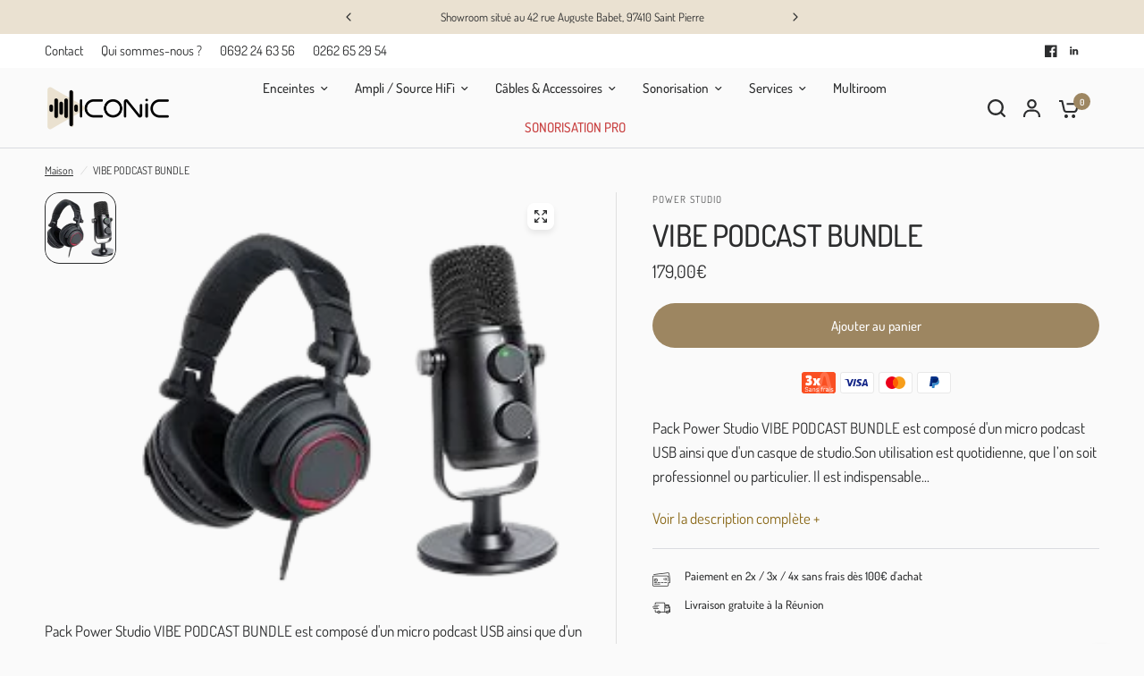

--- FILE ---
content_type: text/html; charset=utf-8
request_url: https://www.iconic.re/products/vibe-podcast-bundle
body_size: 24638
content:
<!doctype html><html class="no-js" lang="fr" dir="ltr">
<head>
	<meta charset="utf-8">
	<meta http-equiv="X-UA-Compatible" content="IE=edge,chrome=1">
	<meta name="viewport" content="width=device-width, initial-scale=1, maximum-scale=5, viewport-fit=cover">
	<meta name="theme-color" content="#fafafa">
	<link rel="canonical" href="https://www.iconic.re/products/vibe-podcast-bundle">
	<link rel="preconnect" href="https://cdn.shopify.com" crossorigin>
	<link rel="preload" as="style" href="//www.iconic.re/cdn/shop/t/4/assets/app.css?v=87493044324026369911735110192">
<link rel="preload" as="style" href="//www.iconic.re/cdn/shop/t/4/assets/product-grid.css?v=128401113913147242401718943739">
<link rel="preload" as="style" href="//www.iconic.re/cdn/shop/t/4/assets/product.css?v=30443590188764394181722249937">



<link rel="preload" as="script" href="//www.iconic.re/cdn/shop/t/4/assets/animations.min.js?v=147813703405119417831718943738">

<link rel="preload" as="script" href="//www.iconic.re/cdn/shop/t/4/assets/header.js?v=6094887744313169711718943739">
<link rel="preload" as="script" href="//www.iconic.re/cdn/shop/t/4/assets/vendor.min.js?v=3813312436454354751718943740">
<link rel="preload" as="script" href="//www.iconic.re/cdn/shop/t/4/assets/app.js?v=24564654912936275101718943738">

<script>
window.lazySizesConfig = window.lazySizesConfig || {};
window.lazySizesConfig.expand = 250;
window.lazySizesConfig.loadMode = 1;
window.lazySizesConfig.loadHidden = false;
</script>


	<link rel="icon" type="image/png" href="//www.iconic.re/cdn/shop/files/favicon-iconic.png?crop=center&height=32&v=1614296851&width=32">

	<title>
	VIBE PODCAST BUNDLE &ndash; Iconic
	</title>

	
	<meta name="description" content="Pack Power Studio VIBE PODCAST BUNDLE est composé d&#39;un micro podcast USB ainsi que d&#39;un casque de studio.Son utilisation est quotidienne, que l’on soit professionnel ou particulier. Il est indispensable sur de nombreux sites, tel Youtube, de disposer d’un micro USB et d’un casque performant pour les utilisations Podcas">
	
<link rel="preconnect" href="https://fonts.shopifycdn.com" crossorigin>

<meta property="og:site_name" content="Iconic">
<meta property="og:url" content="https://www.iconic.re/products/vibe-podcast-bundle">
<meta property="og:title" content="VIBE PODCAST BUNDLE">
<meta property="og:type" content="product">
<meta property="og:description" content="Pack Power Studio VIBE PODCAST BUNDLE est composé d&#39;un micro podcast USB ainsi que d&#39;un casque de studio.Son utilisation est quotidienne, que l’on soit professionnel ou particulier. Il est indispensable sur de nombreux sites, tel Youtube, de disposer d’un micro USB et d’un casque performant pour les utilisations Podcas"><meta property="og:image" content="http://www.iconic.re/cdn/shop/files/OIP__2_-removebg-preview.png?v=1687519992">
  <meta property="og:image:secure_url" content="https://www.iconic.re/cdn/shop/files/OIP__2_-removebg-preview.png?v=1687519992">
  <meta property="og:image:width" content="208">
  <meta property="og:image:height" content="208"><meta property="og:price:amount" content="179,00">
  <meta property="og:price:currency" content="EUR"><meta name="twitter:card" content="summary_large_image">
<meta name="twitter:title" content="VIBE PODCAST BUNDLE">
<meta name="twitter:description" content="Pack Power Studio VIBE PODCAST BUNDLE est composé d&#39;un micro podcast USB ainsi que d&#39;un casque de studio.Son utilisation est quotidienne, que l’on soit professionnel ou particulier. Il est indispensable sur de nombreux sites, tel Youtube, de disposer d’un micro USB et d’un casque performant pour les utilisations Podcas">


	<link href="//www.iconic.re/cdn/shop/t/4/assets/app.css?v=87493044324026369911735110192" rel="stylesheet" type="text/css" media="all" />
	<link href="//www.iconic.re/cdn/shop/t/4/assets/product-grid.css?v=128401113913147242401718943739" rel="stylesheet" type="text/css" media="all" />

	<style data-shopify>
	@font-face {
  font-family: Dosis;
  font-weight: 400;
  font-style: normal;
  font-display: swap;
  src: url("//www.iconic.re/cdn/fonts/dosis/dosis_n4.977e9084289f6e2f8ab186528d9d593792fcc4b3.woff2") format("woff2"),
       url("//www.iconic.re/cdn/fonts/dosis/dosis_n4.ba934f995bb5ba536e3ff20a5c5c4a9e65b87a94.woff") format("woff");
}

@font-face {
  font-family: Dosis;
  font-weight: 500;
  font-style: normal;
  font-display: swap;
  src: url("//www.iconic.re/cdn/fonts/dosis/dosis_n5.5a203ddc2275ef0aa14575fd8ff0fd1eeeb2e49d.woff2") format("woff2"),
       url("//www.iconic.re/cdn/fonts/dosis/dosis_n5.63cbb929115680fc0784b9c3e895e2181b0df6c5.woff") format("woff");
}

@font-face {
  font-family: Dosis;
  font-weight: 600;
  font-style: normal;
  font-display: swap;
  src: url("//www.iconic.re/cdn/fonts/dosis/dosis_n6.91df0de34c355331d8ce29b63ed78b6feca5b856.woff2") format("woff2"),
       url("//www.iconic.re/cdn/fonts/dosis/dosis_n6.4242a4da7c1f57ce7eeb0b2bbff3e1e1dded9c88.woff") format("woff");
}


		@font-face {
  font-family: Dosis;
  font-weight: 700;
  font-style: normal;
  font-display: swap;
  src: url("//www.iconic.re/cdn/fonts/dosis/dosis_n7.6a9bbf1b5e668ef992ba639ca17bf02ed9a3dd5d.woff2") format("woff2"),
       url("//www.iconic.re/cdn/fonts/dosis/dosis_n7.db86cc649942ba705d0a821ad6569210e452e55b.woff") format("woff");
}

@font-face {
  font-family: Dosis;
  font-weight: 400;
  font-style: normal;
  font-display: swap;
  src: url("//www.iconic.re/cdn/fonts/dosis/dosis_n4.977e9084289f6e2f8ab186528d9d593792fcc4b3.woff2") format("woff2"),
       url("//www.iconic.re/cdn/fonts/dosis/dosis_n4.ba934f995bb5ba536e3ff20a5c5c4a9e65b87a94.woff") format("woff");
}

h1,h2,h3,h4,h5,h6,
	.h1,.h2,.h3,.h4,.h5,.h6,
	.logolink.text-logo,
	.heading-font,
	.h1-xlarge,
	.h1-large,
	blockquote p,
	blockquote span,
	.customer-addresses .my-address .address-index {
		font-style: normal;
		font-weight: 700;
		font-family: Dosis, sans-serif;
	}
	body,
	.body-font,
	.thb-product-detail .product-title {
		font-style: normal;
		font-weight: 400;
		font-family: Dosis, sans-serif;
	}
	:root {

		--font-body-scale: 1.0;
		--font-body-line-height-scale: 1.0;
		--font-body-letter-spacing: 0.0em;
		--font-announcement-scale: 1.0;
		--font-body-medium-weight: 500;
    --font-body-bold-weight: 600;
		--font-heading-scale: 1.0;
		--font-heading-line-height-scale: 1.0;
		--font-heading-letter-spacing: -0.02em;
		--font-navigation-scale: 1.0;
		--font-product-price-scale: 1.0;
		--font-product-title-scale: 1.0;
		--font-product-title-line-height-scale: 1.0;
		--button-letter-spacing: 0.0em;

		--block-border-radius: 16px;
		--button-border-radius: 25px;
		--input-border-radius: 6px;

		--bg-body: #fafafa;
		--bg-body-rgb: 250,250,250;
		--bg-body-darken: #f2f2f2;
		--payment-terms-background-color: #fafafa;
		
		--color-body: #2c2d2e;
		--color-body-rgb: 44,45,46;
		--color-heading: #1a1c1d;
		--color-heading-rgb: 26,28,29;

		--color-accent: #9d8661;
		--color-accent-hover: #877353;
		--color-accent-rgb: 157,134,97;
		--color-border: #dadce0;
		--color-form-border: #d3d3d3;
		--color-overlay-rgb: 159,163,167;--color-drawer-bg: #ffffff;
			--color-drawer-bg-rgb: 255,255,255;--color-announcement-bar-text: #2c2d2e;--color-announcement-bar-bg: #eae1d1;--color-secondary-menu-text: #2c2d2e;--color-secondary-menu-bg: #ffffff;--color-header-bg: #fafafa;
			--color-header-bg-rgb: 250,250,250;--color-header-text: #2c2d2e;
			--color-header-text-rgb: 44,45,46;--color-header-links: #2c2d2e;--color-header-links-hover: #9d8661;--color-header-icons: #2c2d2e;--color-header-border: #e2e2e2;--solid-button-background: #2c2d2e;
			--solid-button-background-hover: #1b1b1c;--solid-button-label: #ffffff;--white-button-label: #2c2d2e;--color-price: #2c2d2e;
			--color-price-rgb: 44,45,46;--color-price-discounted: #C62A32;--color-star: #FFAA47;--color-inventory-instock: #279A4B;--color-inventory-lowstock: #e97f32;--block-shadows: 0px 4px 6px rgba(0, 0, 0, 0.08);--section-spacing-mobile: 50px;
		--section-spacing-desktop: 40px;--color-product-card-bg: rgba(0,0,0,0);--color-article-card-bg: #ffffff;--color-badge-text: #ffffff;--color-badge-sold-out: #6d6b6b;--color-badge-sale: #c62a32;--color-badge-preorder: #666666;--badge-corner-radius: 14px;--color-footer-heading: #2c2d2e;
			--color-footer-heading-rgb: 44,45,46;--color-footer-text: #2c2d2e;
			--color-footer-text-rgb: 44,45,46;--color-footer-link: #8b6a1b;--color-footer-link-hover: #9d8661;--color-footer-border: #868d94;
			--color-footer-border-rgb: 134,141,148;--color-footer-bg: #ffffff;}
</style>


	<script>
		window.theme = window.theme || {};
		theme = {
			settings: {
				money_with_currency_format:"{{amount_with_comma_separator}}€",
				cart_drawer:true},
			routes: {
				root_url: '/',
				cart_url: '/cart',
				cart_add_url: '/cart/add',
				search_url: '/search',
				cart_change_url: '/cart/change',
				cart_update_url: '/cart/update',
				predictive_search_url: '/search/suggest',
			},
			variantStrings: {
        addToCart: `Ajouter au panier`,
        soldOut: `Sur commande`,
        unavailable: `Non disponible`,
        preOrder: `Pre-commander`,
      },
			strings: {
				requiresTerms: `Vous devez accepter les conditions générales de vente pour valider`,
				shippingEstimatorNoResults: `Désolé, nous ne livrons pas à votre destination.`,
				shippingEstimatorOneResult: `Il y a un frais d&#39;envoi pour votre adresse:`,
				shippingEstimatorMultipleResults: `Il y a plusieurs frais d&#39;envoi pour votre adresse:`,
				shippingEstimatorError: `Une ou plusieurs erreurs se sont produites lors de la récupération des frais d&#39;envoi:`
			}
		};
	</script>
	<script>window.performance && window.performance.mark && window.performance.mark('shopify.content_for_header.start');</script><meta id="shopify-digital-wallet" name="shopify-digital-wallet" content="/25979551816/digital_wallets/dialog">
<meta name="shopify-checkout-api-token" content="c7fa8c1a48e7b0794afc9ff3dd90d527">
<meta id="in-context-paypal-metadata" data-shop-id="25979551816" data-venmo-supported="false" data-environment="production" data-locale="fr_FR" data-paypal-v4="true" data-currency="EUR">
<link rel="alternate" type="application/json+oembed" href="https://www.iconic.re/products/vibe-podcast-bundle.oembed">
<script async="async" src="/checkouts/internal/preloads.js?locale=fr-FR"></script>
<script id="shopify-features" type="application/json">{"accessToken":"c7fa8c1a48e7b0794afc9ff3dd90d527","betas":["rich-media-storefront-analytics"],"domain":"www.iconic.re","predictiveSearch":true,"shopId":25979551816,"locale":"fr"}</script>
<script>var Shopify = Shopify || {};
Shopify.shop = "hifi-selection-ocean-indien.myshopify.com";
Shopify.locale = "fr";
Shopify.currency = {"active":"EUR","rate":"1.0"};
Shopify.country = "FR";
Shopify.theme = {"name":"Vision","id":163409068366,"schema_name":"Vision","schema_version":"3.0.0","theme_store_id":2053,"role":"main"};
Shopify.theme.handle = "null";
Shopify.theme.style = {"id":null,"handle":null};
Shopify.cdnHost = "www.iconic.re/cdn";
Shopify.routes = Shopify.routes || {};
Shopify.routes.root = "/";</script>
<script type="module">!function(o){(o.Shopify=o.Shopify||{}).modules=!0}(window);</script>
<script>!function(o){function n(){var o=[];function n(){o.push(Array.prototype.slice.apply(arguments))}return n.q=o,n}var t=o.Shopify=o.Shopify||{};t.loadFeatures=n(),t.autoloadFeatures=n()}(window);</script>
<script id="shop-js-analytics" type="application/json">{"pageType":"product"}</script>
<script defer="defer" async type="module" src="//www.iconic.re/cdn/shopifycloud/shop-js/modules/v2/client.init-shop-cart-sync_C9aZTsmn.fr.esm.js"></script>
<script defer="defer" async type="module" src="//www.iconic.re/cdn/shopifycloud/shop-js/modules/v2/chunk.common_bWgz0IHB.esm.js"></script>
<script type="module">
  await import("//www.iconic.re/cdn/shopifycloud/shop-js/modules/v2/client.init-shop-cart-sync_C9aZTsmn.fr.esm.js");
await import("//www.iconic.re/cdn/shopifycloud/shop-js/modules/v2/chunk.common_bWgz0IHB.esm.js");

  window.Shopify.SignInWithShop?.initShopCartSync?.({"fedCMEnabled":true,"windoidEnabled":true});

</script>
<script>(function() {
  var isLoaded = false;
  function asyncLoad() {
    if (isLoaded) return;
    isLoaded = true;
    var urls = ["https:\/\/gdprcdn.b-cdn.net\/js\/gdpr_cookie_consent.min.js?shop=hifi-selection-ocean-indien.myshopify.com"];
    for (var i = 0; i < urls.length; i++) {
      var s = document.createElement('script');
      s.type = 'text/javascript';
      s.async = true;
      s.src = urls[i];
      var x = document.getElementsByTagName('script')[0];
      x.parentNode.insertBefore(s, x);
    }
  };
  if(window.attachEvent) {
    window.attachEvent('onload', asyncLoad);
  } else {
    window.addEventListener('load', asyncLoad, false);
  }
})();</script>
<script id="__st">var __st={"a":25979551816,"offset":14400,"reqid":"9da89f91-5144-46df-ac32-2f327233dacd-1763234065","pageurl":"www.iconic.re\/products\/vibe-podcast-bundle","u":"23f70025ca3b","p":"product","rtyp":"product","rid":8437681357134};</script>
<script>window.ShopifyPaypalV4VisibilityTracking = true;</script>
<script id="captcha-bootstrap">!function(){'use strict';const t='contact',e='account',n='new_comment',o=[[t,t],['blogs',n],['comments',n],[t,'customer']],c=[[e,'customer_login'],[e,'guest_login'],[e,'recover_customer_password'],[e,'create_customer']],r=t=>t.map((([t,e])=>`form[action*='/${t}']:not([data-nocaptcha='true']) input[name='form_type'][value='${e}']`)).join(','),a=t=>()=>t?[...document.querySelectorAll(t)].map((t=>t.form)):[];function s(){const t=[...o],e=r(t);return a(e)}const i='password',u='form_key',d=['recaptcha-v3-token','g-recaptcha-response','h-captcha-response',i],f=()=>{try{return window.sessionStorage}catch{return}},m='__shopify_v',_=t=>t.elements[u];function p(t,e,n=!1){try{const o=window.sessionStorage,c=JSON.parse(o.getItem(e)),{data:r}=function(t){const{data:e,action:n}=t;return t[m]||n?{data:e,action:n}:{data:t,action:n}}(c);for(const[e,n]of Object.entries(r))t.elements[e]&&(t.elements[e].value=n);n&&o.removeItem(e)}catch(o){console.error('form repopulation failed',{error:o})}}const l='form_type',E='cptcha';function T(t){t.dataset[E]=!0}const w=window,h=w.document,L='Shopify',v='ce_forms',y='captcha';let A=!1;((t,e)=>{const n=(g='f06e6c50-85a8-45c8-87d0-21a2b65856fe',I='https://cdn.shopify.com/shopifycloud/storefront-forms-hcaptcha/ce_storefront_forms_captcha_hcaptcha.v1.5.2.iife.js',D={infoText:'Protégé par hCaptcha',privacyText:'Confidentialité',termsText:'Conditions'},(t,e,n)=>{const o=w[L][v],c=o.bindForm;if(c)return c(t,g,e,D).then(n);var r;o.q.push([[t,g,e,D],n]),r=I,A||(h.body.append(Object.assign(h.createElement('script'),{id:'captcha-provider',async:!0,src:r})),A=!0)});var g,I,D;w[L]=w[L]||{},w[L][v]=w[L][v]||{},w[L][v].q=[],w[L][y]=w[L][y]||{},w[L][y].protect=function(t,e){n(t,void 0,e),T(t)},Object.freeze(w[L][y]),function(t,e,n,w,h,L){const[v,y,A,g]=function(t,e,n){const i=e?o:[],u=t?c:[],d=[...i,...u],f=r(d),m=r(i),_=r(d.filter((([t,e])=>n.includes(e))));return[a(f),a(m),a(_),s()]}(w,h,L),I=t=>{const e=t.target;return e instanceof HTMLFormElement?e:e&&e.form},D=t=>v().includes(t);t.addEventListener('submit',(t=>{const e=I(t);if(!e)return;const n=D(e)&&!e.dataset.hcaptchaBound&&!e.dataset.recaptchaBound,o=_(e),c=g().includes(e)&&(!o||!o.value);(n||c)&&t.preventDefault(),c&&!n&&(function(t){try{if(!f())return;!function(t){const e=f();if(!e)return;const n=_(t);if(!n)return;const o=n.value;o&&e.removeItem(o)}(t);const e=Array.from(Array(32),(()=>Math.random().toString(36)[2])).join('');!function(t,e){_(t)||t.append(Object.assign(document.createElement('input'),{type:'hidden',name:u})),t.elements[u].value=e}(t,e),function(t,e){const n=f();if(!n)return;const o=[...t.querySelectorAll(`input[type='${i}']`)].map((({name:t})=>t)),c=[...d,...o],r={};for(const[a,s]of new FormData(t).entries())c.includes(a)||(r[a]=s);n.setItem(e,JSON.stringify({[m]:1,action:t.action,data:r}))}(t,e)}catch(e){console.error('failed to persist form',e)}}(e),e.submit())}));const S=(t,e)=>{t&&!t.dataset[E]&&(n(t,e.some((e=>e===t))),T(t))};for(const o of['focusin','change'])t.addEventListener(o,(t=>{const e=I(t);D(e)&&S(e,y())}));const B=e.get('form_key'),M=e.get(l),P=B&&M;t.addEventListener('DOMContentLoaded',(()=>{const t=y();if(P)for(const e of t)e.elements[l].value===M&&p(e,B);[...new Set([...A(),...v().filter((t=>'true'===t.dataset.shopifyCaptcha))])].forEach((e=>S(e,t)))}))}(h,new URLSearchParams(w.location.search),n,t,e,['guest_login'])})(!0,!0)}();</script>
<script integrity="sha256-52AcMU7V7pcBOXWImdc/TAGTFKeNjmkeM1Pvks/DTgc=" data-source-attribution="shopify.loadfeatures" defer="defer" src="//www.iconic.re/cdn/shopifycloud/storefront/assets/storefront/load_feature-81c60534.js" crossorigin="anonymous"></script>
<script data-source-attribution="shopify.dynamic_checkout.dynamic.init">var Shopify=Shopify||{};Shopify.PaymentButton=Shopify.PaymentButton||{isStorefrontPortableWallets:!0,init:function(){window.Shopify.PaymentButton.init=function(){};var t=document.createElement("script");t.src="https://www.iconic.re/cdn/shopifycloud/portable-wallets/latest/portable-wallets.fr.js",t.type="module",document.head.appendChild(t)}};
</script>
<script data-source-attribution="shopify.dynamic_checkout.buyer_consent">
  function portableWalletsHideBuyerConsent(e){var t=document.getElementById("shopify-buyer-consent"),n=document.getElementById("shopify-subscription-policy-button");t&&n&&(t.classList.add("hidden"),t.setAttribute("aria-hidden","true"),n.removeEventListener("click",e))}function portableWalletsShowBuyerConsent(e){var t=document.getElementById("shopify-buyer-consent"),n=document.getElementById("shopify-subscription-policy-button");t&&n&&(t.classList.remove("hidden"),t.removeAttribute("aria-hidden"),n.addEventListener("click",e))}window.Shopify?.PaymentButton&&(window.Shopify.PaymentButton.hideBuyerConsent=portableWalletsHideBuyerConsent,window.Shopify.PaymentButton.showBuyerConsent=portableWalletsShowBuyerConsent);
</script>
<script data-source-attribution="shopify.dynamic_checkout.cart.bootstrap">document.addEventListener("DOMContentLoaded",(function(){function t(){return document.querySelector("shopify-accelerated-checkout-cart, shopify-accelerated-checkout")}if(t())Shopify.PaymentButton.init();else{new MutationObserver((function(e,n){t()&&(Shopify.PaymentButton.init(),n.disconnect())})).observe(document.body,{childList:!0,subtree:!0})}}));
</script>
<link id="shopify-accelerated-checkout-styles" rel="stylesheet" media="screen" href="https://www.iconic.re/cdn/shopifycloud/portable-wallets/latest/accelerated-checkout-backwards-compat.css" crossorigin="anonymous">
<style id="shopify-accelerated-checkout-cart">
        #shopify-buyer-consent {
  margin-top: 1em;
  display: inline-block;
  width: 100%;
}

#shopify-buyer-consent.hidden {
  display: none;
}

#shopify-subscription-policy-button {
  background: none;
  border: none;
  padding: 0;
  text-decoration: underline;
  font-size: inherit;
  cursor: pointer;
}

#shopify-subscription-policy-button::before {
  box-shadow: none;
}

      </style>

<script>window.performance && window.performance.mark && window.performance.mark('shopify.content_for_header.end');</script> <!-- Header hook for plugins -->

	<script>document.documentElement.className = document.documentElement.className.replace('no-js', 'js');</script>
	
<link href="https://monorail-edge.shopifysvc.com" rel="dns-prefetch">
<script>(function(){if ("sendBeacon" in navigator && "performance" in window) {try {var session_token_from_headers = performance.getEntriesByType('navigation')[0].serverTiming.find(x => x.name == '_s').description;} catch {var session_token_from_headers = undefined;}var session_cookie_matches = document.cookie.match(/_shopify_s=([^;]*)/);var session_token_from_cookie = session_cookie_matches && session_cookie_matches.length === 2 ? session_cookie_matches[1] : "";var session_token = session_token_from_headers || session_token_from_cookie || "";function handle_abandonment_event(e) {var entries = performance.getEntries().filter(function(entry) {return /monorail-edge.shopifysvc.com/.test(entry.name);});if (!window.abandonment_tracked && entries.length === 0) {window.abandonment_tracked = true;var currentMs = Date.now();var navigation_start = performance.timing.navigationStart;var payload = {shop_id: 25979551816,url: window.location.href,navigation_start,duration: currentMs - navigation_start,session_token,page_type: "product"};window.navigator.sendBeacon("https://monorail-edge.shopifysvc.com/v1/produce", JSON.stringify({schema_id: "online_store_buyer_site_abandonment/1.1",payload: payload,metadata: {event_created_at_ms: currentMs,event_sent_at_ms: currentMs}}));}}window.addEventListener('pagehide', handle_abandonment_event);}}());</script>
<script id="web-pixels-manager-setup">(function e(e,d,r,n,o){if(void 0===o&&(o={}),!Boolean(null===(a=null===(i=window.Shopify)||void 0===i?void 0:i.analytics)||void 0===a?void 0:a.replayQueue)){var i,a;window.Shopify=window.Shopify||{};var t=window.Shopify;t.analytics=t.analytics||{};var s=t.analytics;s.replayQueue=[],s.publish=function(e,d,r){return s.replayQueue.push([e,d,r]),!0};try{self.performance.mark("wpm:start")}catch(e){}var l=function(){var e={modern:/Edge?\/(1{2}[4-9]|1[2-9]\d|[2-9]\d{2}|\d{4,})\.\d+(\.\d+|)|Firefox\/(1{2}[4-9]|1[2-9]\d|[2-9]\d{2}|\d{4,})\.\d+(\.\d+|)|Chrom(ium|e)\/(9{2}|\d{3,})\.\d+(\.\d+|)|(Maci|X1{2}).+ Version\/(15\.\d+|(1[6-9]|[2-9]\d|\d{3,})\.\d+)([,.]\d+|)( \(\w+\)|)( Mobile\/\w+|) Safari\/|Chrome.+OPR\/(9{2}|\d{3,})\.\d+\.\d+|(CPU[ +]OS|iPhone[ +]OS|CPU[ +]iPhone|CPU IPhone OS|CPU iPad OS)[ +]+(15[._]\d+|(1[6-9]|[2-9]\d|\d{3,})[._]\d+)([._]\d+|)|Android:?[ /-](13[3-9]|1[4-9]\d|[2-9]\d{2}|\d{4,})(\.\d+|)(\.\d+|)|Android.+Firefox\/(13[5-9]|1[4-9]\d|[2-9]\d{2}|\d{4,})\.\d+(\.\d+|)|Android.+Chrom(ium|e)\/(13[3-9]|1[4-9]\d|[2-9]\d{2}|\d{4,})\.\d+(\.\d+|)|SamsungBrowser\/([2-9]\d|\d{3,})\.\d+/,legacy:/Edge?\/(1[6-9]|[2-9]\d|\d{3,})\.\d+(\.\d+|)|Firefox\/(5[4-9]|[6-9]\d|\d{3,})\.\d+(\.\d+|)|Chrom(ium|e)\/(5[1-9]|[6-9]\d|\d{3,})\.\d+(\.\d+|)([\d.]+$|.*Safari\/(?![\d.]+ Edge\/[\d.]+$))|(Maci|X1{2}).+ Version\/(10\.\d+|(1[1-9]|[2-9]\d|\d{3,})\.\d+)([,.]\d+|)( \(\w+\)|)( Mobile\/\w+|) Safari\/|Chrome.+OPR\/(3[89]|[4-9]\d|\d{3,})\.\d+\.\d+|(CPU[ +]OS|iPhone[ +]OS|CPU[ +]iPhone|CPU IPhone OS|CPU iPad OS)[ +]+(10[._]\d+|(1[1-9]|[2-9]\d|\d{3,})[._]\d+)([._]\d+|)|Android:?[ /-](13[3-9]|1[4-9]\d|[2-9]\d{2}|\d{4,})(\.\d+|)(\.\d+|)|Mobile Safari.+OPR\/([89]\d|\d{3,})\.\d+\.\d+|Android.+Firefox\/(13[5-9]|1[4-9]\d|[2-9]\d{2}|\d{4,})\.\d+(\.\d+|)|Android.+Chrom(ium|e)\/(13[3-9]|1[4-9]\d|[2-9]\d{2}|\d{4,})\.\d+(\.\d+|)|Android.+(UC? ?Browser|UCWEB|U3)[ /]?(15\.([5-9]|\d{2,})|(1[6-9]|[2-9]\d|\d{3,})\.\d+)\.\d+|SamsungBrowser\/(5\.\d+|([6-9]|\d{2,})\.\d+)|Android.+MQ{2}Browser\/(14(\.(9|\d{2,})|)|(1[5-9]|[2-9]\d|\d{3,})(\.\d+|))(\.\d+|)|K[Aa][Ii]OS\/(3\.\d+|([4-9]|\d{2,})\.\d+)(\.\d+|)/},d=e.modern,r=e.legacy,n=navigator.userAgent;return n.match(d)?"modern":n.match(r)?"legacy":"unknown"}(),u="modern"===l?"modern":"legacy",c=(null!=n?n:{modern:"",legacy:""})[u],f=function(e){return[e.baseUrl,"/wpm","/b",e.hashVersion,"modern"===e.buildTarget?"m":"l",".js"].join("")}({baseUrl:d,hashVersion:r,buildTarget:u}),m=function(e){var d=e.version,r=e.bundleTarget,n=e.surface,o=e.pageUrl,i=e.monorailEndpoint;return{emit:function(e){var a=e.status,t=e.errorMsg,s=(new Date).getTime(),l=JSON.stringify({metadata:{event_sent_at_ms:s},events:[{schema_id:"web_pixels_manager_load/3.1",payload:{version:d,bundle_target:r,page_url:o,status:a,surface:n,error_msg:t},metadata:{event_created_at_ms:s}}]});if(!i)return console&&console.warn&&console.warn("[Web Pixels Manager] No Monorail endpoint provided, skipping logging."),!1;try{return self.navigator.sendBeacon.bind(self.navigator)(i,l)}catch(e){}var u=new XMLHttpRequest;try{return u.open("POST",i,!0),u.setRequestHeader("Content-Type","text/plain"),u.send(l),!0}catch(e){return console&&console.warn&&console.warn("[Web Pixels Manager] Got an unhandled error while logging to Monorail."),!1}}}}({version:r,bundleTarget:l,surface:e.surface,pageUrl:self.location.href,monorailEndpoint:e.monorailEndpoint});try{o.browserTarget=l,function(e){var d=e.src,r=e.async,n=void 0===r||r,o=e.onload,i=e.onerror,a=e.sri,t=e.scriptDataAttributes,s=void 0===t?{}:t,l=document.createElement("script"),u=document.querySelector("head"),c=document.querySelector("body");if(l.async=n,l.src=d,a&&(l.integrity=a,l.crossOrigin="anonymous"),s)for(var f in s)if(Object.prototype.hasOwnProperty.call(s,f))try{l.dataset[f]=s[f]}catch(e){}if(o&&l.addEventListener("load",o),i&&l.addEventListener("error",i),u)u.appendChild(l);else{if(!c)throw new Error("Did not find a head or body element to append the script");c.appendChild(l)}}({src:f,async:!0,onload:function(){if(!function(){var e,d;return Boolean(null===(d=null===(e=window.Shopify)||void 0===e?void 0:e.analytics)||void 0===d?void 0:d.initialized)}()){var d=window.webPixelsManager.init(e)||void 0;if(d){var r=window.Shopify.analytics;r.replayQueue.forEach((function(e){var r=e[0],n=e[1],o=e[2];d.publishCustomEvent(r,n,o)})),r.replayQueue=[],r.publish=d.publishCustomEvent,r.visitor=d.visitor,r.initialized=!0}}},onerror:function(){return m.emit({status:"failed",errorMsg:"".concat(f," has failed to load")})},sri:function(e){var d=/^sha384-[A-Za-z0-9+/=]+$/;return"string"==typeof e&&d.test(e)}(c)?c:"",scriptDataAttributes:o}),m.emit({status:"loading"})}catch(e){m.emit({status:"failed",errorMsg:(null==e?void 0:e.message)||"Unknown error"})}}})({shopId: 25979551816,storefrontBaseUrl: "https://www.iconic.re",extensionsBaseUrl: "https://extensions.shopifycdn.com/cdn/shopifycloud/web-pixels-manager",monorailEndpoint: "https://monorail-edge.shopifysvc.com/unstable/produce_batch",surface: "storefront-renderer",enabledBetaFlags: ["2dca8a86"],webPixelsConfigList: [{"id":"2225242446","configuration":"{\"webPixelName\":\"Judge.me\"}","eventPayloadVersion":"v1","runtimeContext":"STRICT","scriptVersion":"34ad157958823915625854214640f0bf","type":"APP","apiClientId":683015,"privacyPurposes":["ANALYTICS"],"dataSharingAdjustments":{"protectedCustomerApprovalScopes":["read_customer_email","read_customer_name","read_customer_personal_data","read_customer_phone"]}},{"id":"468255054","configuration":"{\"pixel_id\":\"454558148453733\",\"pixel_type\":\"facebook_pixel\",\"metaapp_system_user_token\":\"-\"}","eventPayloadVersion":"v1","runtimeContext":"OPEN","scriptVersion":"ca16bc87fe92b6042fbaa3acc2fbdaa6","type":"APP","apiClientId":2329312,"privacyPurposes":["ANALYTICS","MARKETING","SALE_OF_DATA"],"dataSharingAdjustments":{"protectedCustomerApprovalScopes":["read_customer_address","read_customer_email","read_customer_name","read_customer_personal_data","read_customer_phone"]}},{"id":"175440206","eventPayloadVersion":"v1","runtimeContext":"LAX","scriptVersion":"1","type":"CUSTOM","privacyPurposes":["ANALYTICS"],"name":"Google Analytics tag (migrated)"},{"id":"shopify-app-pixel","configuration":"{}","eventPayloadVersion":"v1","runtimeContext":"STRICT","scriptVersion":"0450","apiClientId":"shopify-pixel","type":"APP","privacyPurposes":["ANALYTICS","MARKETING"]},{"id":"shopify-custom-pixel","eventPayloadVersion":"v1","runtimeContext":"LAX","scriptVersion":"0450","apiClientId":"shopify-pixel","type":"CUSTOM","privacyPurposes":["ANALYTICS","MARKETING"]}],isMerchantRequest: false,initData: {"shop":{"name":"Iconic","paymentSettings":{"currencyCode":"EUR"},"myshopifyDomain":"hifi-selection-ocean-indien.myshopify.com","countryCode":"RE","storefrontUrl":"https:\/\/www.iconic.re"},"customer":null,"cart":null,"checkout":null,"productVariants":[{"price":{"amount":179.0,"currencyCode":"EUR"},"product":{"title":"VIBE PODCAST BUNDLE","vendor":"Power Studio","id":"8437681357134","untranslatedTitle":"VIBE PODCAST BUNDLE","url":"\/products\/vibe-podcast-bundle","type":"Micro"},"id":"46815058690382","image":{"src":"\/\/www.iconic.re\/cdn\/shop\/files\/OIP__2_-removebg-preview.png?v=1687519992"},"sku":"","title":"Default Title","untranslatedTitle":"Default Title"}],"purchasingCompany":null},},"https://www.iconic.re/cdn","ae1676cfwd2530674p4253c800m34e853cb",{"modern":"","legacy":""},{"shopId":"25979551816","storefrontBaseUrl":"https:\/\/www.iconic.re","extensionBaseUrl":"https:\/\/extensions.shopifycdn.com\/cdn\/shopifycloud\/web-pixels-manager","surface":"storefront-renderer","enabledBetaFlags":"[\"2dca8a86\"]","isMerchantRequest":"false","hashVersion":"ae1676cfwd2530674p4253c800m34e853cb","publish":"custom","events":"[[\"page_viewed\",{}],[\"product_viewed\",{\"productVariant\":{\"price\":{\"amount\":179.0,\"currencyCode\":\"EUR\"},\"product\":{\"title\":\"VIBE PODCAST BUNDLE\",\"vendor\":\"Power Studio\",\"id\":\"8437681357134\",\"untranslatedTitle\":\"VIBE PODCAST BUNDLE\",\"url\":\"\/products\/vibe-podcast-bundle\",\"type\":\"Micro\"},\"id\":\"46815058690382\",\"image\":{\"src\":\"\/\/www.iconic.re\/cdn\/shop\/files\/OIP__2_-removebg-preview.png?v=1687519992\"},\"sku\":\"\",\"title\":\"Default Title\",\"untranslatedTitle\":\"Default Title\"}}]]"});</script><script>
  window.ShopifyAnalytics = window.ShopifyAnalytics || {};
  window.ShopifyAnalytics.meta = window.ShopifyAnalytics.meta || {};
  window.ShopifyAnalytics.meta.currency = 'EUR';
  var meta = {"product":{"id":8437681357134,"gid":"gid:\/\/shopify\/Product\/8437681357134","vendor":"Power Studio","type":"Micro","variants":[{"id":46815058690382,"price":17900,"name":"VIBE PODCAST BUNDLE","public_title":null,"sku":""}],"remote":false},"page":{"pageType":"product","resourceType":"product","resourceId":8437681357134}};
  for (var attr in meta) {
    window.ShopifyAnalytics.meta[attr] = meta[attr];
  }
</script>
<script class="analytics">
  (function () {
    var customDocumentWrite = function(content) {
      var jquery = null;

      if (window.jQuery) {
        jquery = window.jQuery;
      } else if (window.Checkout && window.Checkout.$) {
        jquery = window.Checkout.$;
      }

      if (jquery) {
        jquery('body').append(content);
      }
    };

    var hasLoggedConversion = function(token) {
      if (token) {
        return document.cookie.indexOf('loggedConversion=' + token) !== -1;
      }
      return false;
    }

    var setCookieIfConversion = function(token) {
      if (token) {
        var twoMonthsFromNow = new Date(Date.now());
        twoMonthsFromNow.setMonth(twoMonthsFromNow.getMonth() + 2);

        document.cookie = 'loggedConversion=' + token + '; expires=' + twoMonthsFromNow;
      }
    }

    var trekkie = window.ShopifyAnalytics.lib = window.trekkie = window.trekkie || [];
    if (trekkie.integrations) {
      return;
    }
    trekkie.methods = [
      'identify',
      'page',
      'ready',
      'track',
      'trackForm',
      'trackLink'
    ];
    trekkie.factory = function(method) {
      return function() {
        var args = Array.prototype.slice.call(arguments);
        args.unshift(method);
        trekkie.push(args);
        return trekkie;
      };
    };
    for (var i = 0; i < trekkie.methods.length; i++) {
      var key = trekkie.methods[i];
      trekkie[key] = trekkie.factory(key);
    }
    trekkie.load = function(config) {
      trekkie.config = config || {};
      trekkie.config.initialDocumentCookie = document.cookie;
      var first = document.getElementsByTagName('script')[0];
      var script = document.createElement('script');
      script.type = 'text/javascript';
      script.onerror = function(e) {
        var scriptFallback = document.createElement('script');
        scriptFallback.type = 'text/javascript';
        scriptFallback.onerror = function(error) {
                var Monorail = {
      produce: function produce(monorailDomain, schemaId, payload) {
        var currentMs = new Date().getTime();
        var event = {
          schema_id: schemaId,
          payload: payload,
          metadata: {
            event_created_at_ms: currentMs,
            event_sent_at_ms: currentMs
          }
        };
        return Monorail.sendRequest("https://" + monorailDomain + "/v1/produce", JSON.stringify(event));
      },
      sendRequest: function sendRequest(endpointUrl, payload) {
        // Try the sendBeacon API
        if (window && window.navigator && typeof window.navigator.sendBeacon === 'function' && typeof window.Blob === 'function' && !Monorail.isIos12()) {
          var blobData = new window.Blob([payload], {
            type: 'text/plain'
          });

          if (window.navigator.sendBeacon(endpointUrl, blobData)) {
            return true;
          } // sendBeacon was not successful

        } // XHR beacon

        var xhr = new XMLHttpRequest();

        try {
          xhr.open('POST', endpointUrl);
          xhr.setRequestHeader('Content-Type', 'text/plain');
          xhr.send(payload);
        } catch (e) {
          console.log(e);
        }

        return false;
      },
      isIos12: function isIos12() {
        return window.navigator.userAgent.lastIndexOf('iPhone; CPU iPhone OS 12_') !== -1 || window.navigator.userAgent.lastIndexOf('iPad; CPU OS 12_') !== -1;
      }
    };
    Monorail.produce('monorail-edge.shopifysvc.com',
      'trekkie_storefront_load_errors/1.1',
      {shop_id: 25979551816,
      theme_id: 163409068366,
      app_name: "storefront",
      context_url: window.location.href,
      source_url: "//www.iconic.re/cdn/s/trekkie.storefront.308893168db1679b4a9f8a086857af995740364f.min.js"});

        };
        scriptFallback.async = true;
        scriptFallback.src = '//www.iconic.re/cdn/s/trekkie.storefront.308893168db1679b4a9f8a086857af995740364f.min.js';
        first.parentNode.insertBefore(scriptFallback, first);
      };
      script.async = true;
      script.src = '//www.iconic.re/cdn/s/trekkie.storefront.308893168db1679b4a9f8a086857af995740364f.min.js';
      first.parentNode.insertBefore(script, first);
    };
    trekkie.load(
      {"Trekkie":{"appName":"storefront","development":false,"defaultAttributes":{"shopId":25979551816,"isMerchantRequest":null,"themeId":163409068366,"themeCityHash":"10123936953673374563","contentLanguage":"fr","currency":"EUR","eventMetadataId":"ccb778b2-5640-465c-9670-9541f6d3aecb"},"isServerSideCookieWritingEnabled":true,"monorailRegion":"shop_domain","enabledBetaFlags":["f0df213a"]},"Session Attribution":{},"S2S":{"facebookCapiEnabled":true,"source":"trekkie-storefront-renderer","apiClientId":580111}}
    );

    var loaded = false;
    trekkie.ready(function() {
      if (loaded) return;
      loaded = true;

      window.ShopifyAnalytics.lib = window.trekkie;

      var originalDocumentWrite = document.write;
      document.write = customDocumentWrite;
      try { window.ShopifyAnalytics.merchantGoogleAnalytics.call(this); } catch(error) {};
      document.write = originalDocumentWrite;

      window.ShopifyAnalytics.lib.page(null,{"pageType":"product","resourceType":"product","resourceId":8437681357134,"shopifyEmitted":true});

      var match = window.location.pathname.match(/checkouts\/(.+)\/(thank_you|post_purchase)/)
      var token = match? match[1]: undefined;
      if (!hasLoggedConversion(token)) {
        setCookieIfConversion(token);
        window.ShopifyAnalytics.lib.track("Viewed Product",{"currency":"EUR","variantId":46815058690382,"productId":8437681357134,"productGid":"gid:\/\/shopify\/Product\/8437681357134","name":"VIBE PODCAST BUNDLE","price":"179.00","sku":"","brand":"Power Studio","variant":null,"category":"Micro","nonInteraction":true,"remote":false},undefined,undefined,{"shopifyEmitted":true});
      window.ShopifyAnalytics.lib.track("monorail:\/\/trekkie_storefront_viewed_product\/1.1",{"currency":"EUR","variantId":46815058690382,"productId":8437681357134,"productGid":"gid:\/\/shopify\/Product\/8437681357134","name":"VIBE PODCAST BUNDLE","price":"179.00","sku":"","brand":"Power Studio","variant":null,"category":"Micro","nonInteraction":true,"remote":false,"referer":"https:\/\/www.iconic.re\/products\/vibe-podcast-bundle"});
      }
    });


        var eventsListenerScript = document.createElement('script');
        eventsListenerScript.async = true;
        eventsListenerScript.src = "//www.iconic.re/cdn/shopifycloud/storefront/assets/shop_events_listener-3da45d37.js";
        document.getElementsByTagName('head')[0].appendChild(eventsListenerScript);

})();</script>
  <script>
  if (!window.ga || (window.ga && typeof window.ga !== 'function')) {
    window.ga = function ga() {
      (window.ga.q = window.ga.q || []).push(arguments);
      if (window.Shopify && window.Shopify.analytics && typeof window.Shopify.analytics.publish === 'function') {
        window.Shopify.analytics.publish("ga_stub_called", {}, {sendTo: "google_osp_migration"});
      }
      console.error("Shopify's Google Analytics stub called with:", Array.from(arguments), "\nSee https://help.shopify.com/manual/promoting-marketing/pixels/pixel-migration#google for more information.");
    };
    if (window.Shopify && window.Shopify.analytics && typeof window.Shopify.analytics.publish === 'function') {
      window.Shopify.analytics.publish("ga_stub_initialized", {}, {sendTo: "google_osp_migration"});
    }
  }
</script>
<script
  defer
  src="https://www.iconic.re/cdn/shopifycloud/perf-kit/shopify-perf-kit-2.1.2.min.js"
  data-application="storefront-renderer"
  data-shop-id="25979551816"
  data-render-region="gcp-us-east1"
  data-page-type="product"
  data-theme-instance-id="163409068366"
  data-theme-name="Vision"
  data-theme-version="3.0.0"
  data-monorail-region="shop_domain"
  data-resource-timing-sampling-rate="10"
  data-shs="true"
  data-shs-beacon="true"
  data-shs-export-with-fetch="true"
  data-shs-logs-sample-rate="1"
></script>
</head>
<body class="animations-true button-uppercase-false navigation-uppercase-false product-card-spacing-medium article-card-spacing-large  template-product template-product">
	<a class="screen-reader-shortcut" href="#main-content">Ignorer et passer au contenu</a>
	<div id="wrapper">
		<div class="header--sticky"></div>
		<!-- BEGIN sections: header-group -->
<div id="shopify-section-sections--21817071960398__announcement-bar" class="shopify-section shopify-section-group-header-group announcement-bar-section"><link href="//www.iconic.re/cdn/shop/t/4/assets/announcement-bar.css?v=2190874059129719891718943738" rel="stylesheet" type="text/css" media="all" /><div class="announcement-bar" style="--color-announcement-bar-text: #2c2d2e; --color-announcement-bar-bg: #eae1d1;">
			<div class="announcement-bar--inner direction-left announcement-bar--carousel" style="--marquee-speed: 20s"><slide-show class="carousel announcement-bar--use-colors-false" data-autoplay="5000"><div class="announcement-bar--item carousel__slide" data-color="#ffffff" data-bg="#3f72e5" >Showroom situé au 42 rue Auguste Babet, 97410 Saint Pierre</div><div class="announcement-bar--item carousel__slide" data-color="#ffffff" data-bg="#3f72e5" >Showroom ouvert en continu le mercredi et samedi de 9h à 17h30 et sur RDV en semaine.</div><div class="flickity-nav flickity-prev" tabindex="0"><svg width="6" height="10" viewBox="0 0 6 10" fill="none" xmlns="http://www.w3.org/2000/svg">
<path d="M5 1L1 5L5 9" stroke="var(--color-accent)" stroke-width="1.2" stroke-linecap="round" stroke-linejoin="round"/>
</svg></div>
						<div class="flickity-nav flickity-next" tabindex="0"><svg width="6" height="10" viewBox="0 0 6 10" fill="none" xmlns="http://www.w3.org/2000/svg">
<path d="M1 1L5 5L1 9" stroke="var(--color-accent)" stroke-width="1.2" stroke-linecap="round" stroke-linejoin="round"/>
</svg></div></slide-show></div>
		</div>
</div><div id="shopify-section-sections--21817071960398__header-secondary-menu" class="shopify-section shopify-section-group-header-group header-secondary-menu-section"><link href="//www.iconic.re/cdn/shop/t/4/assets/subheader.css?v=128025504992942420351718943740" rel="stylesheet" type="text/css" media="all" /><aside class="subheader subheader-border--false">
	<div class="subheader--inner">
		<div class="subheader--left">
			<ul class="thb-full-menu" role="menubar"><li role="menuitem" class="" >
						<a href="/pages/contact" title="Contact">Contact</a></li><li role="menuitem" class="" >
						<a href="/pages/qui-sommes-nous" title="Qui sommes-nous ?">Qui sommes-nous ?</a></li><li role="menuitem" class="" >
						<a href="tel:0692246356" title="0692 24 63 56">0692 24 63 56</a></li><li role="menuitem" class="" >
						<a href="tel:0692735884" title="0262 65 29 54">0262 65 29 54</a></li></ul>
		</div>
		<div class="subheader--right"><ul class="social-links">
	
	<li><a href="https://www.facebook.com/Iconic.Reunion" class="social facebook" target="_blank" rel="noreferrer" title="Facebook"><svg aria-hidden="true" focusable="false" role="presentation" class="icon icon-facebook" viewBox="0 0 18 18">
  <path fill="var(--color-accent)" d="M16.42.61c.27 0 .5.1.69.28.19.2.28.42.28.7v15.44c0 .27-.1.5-.28.69a.94.94 0 01-.7.28h-4.39v-6.7h2.25l.31-2.65h-2.56v-1.7c0-.4.1-.72.28-.93.18-.2.5-.32 1-.32h1.37V3.35c-.6-.06-1.27-.1-2.01-.1-1.01 0-1.83.3-2.45.9-.62.6-.93 1.44-.93 2.53v1.97H7.04v2.65h2.24V18H.98c-.28 0-.5-.1-.7-.28a.94.94 0 01-.28-.7V1.59c0-.27.1-.5.28-.69a.94.94 0 01.7-.28h15.44z"/>
</svg></a></li>
	
	
	
	
	
	
	
	
	<li><a href="https://www.linkedin.com/in/hifirun/" class="social linkedin" target="_blank" rel="noreferrer" title="Linkedin"><svg role="presentation" focusable="false" width="27" height="27" class="icon icon-linkedin" viewBox="0 0 24 24">
  <path fill-rule="evenodd" clip-rule="evenodd" d="M7.349 5.478a1.875 1.875 0 1 0-3.749 0 1.875 1.875 0 1 0 3.749 0ZM7.092 19.2H3.857V8.78h3.235V19.2ZM12.22 8.78H9.121V19.2h3.228v-5.154c0-1.36.257-2.676 1.94-2.676 1.658 0 1.68 1.554 1.68 2.763V19.2H19.2v-5.715c0-2.806-.605-4.963-3.877-4.963-1.573 0-2.629.863-3.06 1.683h-.044V8.78Z" fill="var(--color-accent)"/>
</svg></a></li>
	
	
</ul>
<div class="no-js-hidden"></div>
		</div>
	</div>
</aside>


<style> #shopify-section-sections--21817071960398__header-secondary-menu .subheader .thb-full-menu > li > a {font-size: calc(var(--font-navigation-scale, 1) * 15px);} </style></div><div id="shopify-section-sections--21817071960398__header" class="shopify-section shopify-section-group-header-group header-section"><theme-header
  id="header"
  class="header style1 header--shadow-small transparent--false header-sticky--active"
>
  <div class="header--inner"><div class="thb-header-mobile-left">
	<details class="mobile-toggle-wrapper">
	<summary class="mobile-toggle">
		<span></span>
		<span></span>
		<span></span>
	</summary><nav id="mobile-menu" class="mobile-menu-drawer" role="dialog" tabindex="-1">
	<div class="mobile-menu-drawer--inner"><ul class="mobile-menu"><li><details class="link-container">
							<summary class="parent-link">Enceintes<span class="link-forward"><svg width="8" height="14" viewBox="0 0 8 14" fill="none" xmlns="http://www.w3.org/2000/svg">
<path d="M0.999999 13L7 7L1 1" stroke="var(--color-header-links, --color-accent)" stroke-width="1.3" stroke-linecap="round" stroke-linejoin="round"/>
</svg></span></summary>
							<ul class="sub-menu">
								<li class="parent-link-back">
									<button class="parent-link-back--button"><span><svg width="6" height="10" viewBox="0 0 6 10" fill="none" xmlns="http://www.w3.org/2000/svg">
<path d="M5 9L1 5L5 1" stroke="var(--color-header-links, --color-accent)" stroke-width="1.3" stroke-linecap="round" stroke-linejoin="round"/>
</svg></span> Enceintes</button>
								</li><li><a href="/collections/enceintes" title="Enceintes HiFi">Enceintes HiFi</a></li><li><a href="/collections/pack-hifi-home-cinema" title="Pack Hifi">Pack Hifi</a></li><li><a href="/collections/enceinte-central" title="Enceinte Centrale">Enceinte Centrale</a></li><li><a href="/collections/enceinte-connectee" title="Enceinte connectée">Enceinte connectée</a></li><li><a href="/collections/caisson-de-basse" title="Caisson de Basse">Caisson de Basse</a></li><li><a href="/collections/dolby-atmos" title="Enceinte Dolby Atmos &amp; surround">Enceinte Dolby Atmos & surround</a></li><li><a href="/collections/enceinte-nomade" title="Enceinte Encastré">Enceinte Encastré</a></li><li><a href="/collections/barre-de-son" title="Barre de son">Barre de son</a></li><li><a href="/collections/home-cinema" title="Home Cinema">Home Cinema</a></li></ul>
						</details></li><li><details class="link-container">
							<summary class="parent-link">Ampli / Source HiFi<span class="link-forward"><svg width="8" height="14" viewBox="0 0 8 14" fill="none" xmlns="http://www.w3.org/2000/svg">
<path d="M0.999999 13L7 7L1 1" stroke="var(--color-header-links, --color-accent)" stroke-width="1.3" stroke-linecap="round" stroke-linejoin="round"/>
</svg></span></summary>
							<ul class="sub-menu">
								<li class="parent-link-back">
									<button class="parent-link-back--button"><span><svg width="6" height="10" viewBox="0 0 6 10" fill="none" xmlns="http://www.w3.org/2000/svg">
<path d="M5 9L1 5L5 1" stroke="var(--color-header-links, --color-accent)" stroke-width="1.3" stroke-linecap="round" stroke-linejoin="round"/>
</svg></span> Ampli / Source HiFi</button>
								</li><li><a href="/collections/amplificateur" title="Amplificateur">Amplificateur</a></li><li><a href="/collections/amplificateur-home-cinema" title="Amplificateur Home Cinema">Amplificateur Home Cinema</a></li><li><a href="/collections/recepteur-bluetooth" title="Recepteur Bluetooth">Recepteur Bluetooth</a></li><li><a href="/collections/lecteurs-reseaux" title="Lecteur Audio">Lecteur Audio</a></li><li><a href="/collections/platine-vinyle" title="Platine Vinyle">Platine Vinyle</a></li></ul>
						</details></li><li><details class="link-container">
							<summary class="parent-link">Câbles & Accessoires<span class="link-forward"><svg width="8" height="14" viewBox="0 0 8 14" fill="none" xmlns="http://www.w3.org/2000/svg">
<path d="M0.999999 13L7 7L1 1" stroke="var(--color-header-links, --color-accent)" stroke-width="1.3" stroke-linecap="round" stroke-linejoin="round"/>
</svg></span></summary>
							<ul class="sub-menu">
								<li class="parent-link-back">
									<button class="parent-link-back--button"><span><svg width="6" height="10" viewBox="0 0 6 10" fill="none" xmlns="http://www.w3.org/2000/svg">
<path d="M5 9L1 5L5 1" stroke="var(--color-header-links, --color-accent)" stroke-width="1.3" stroke-linecap="round" stroke-linejoin="round"/>
</svg></span> Câbles & Accessoires</button>
								</li><li><a href="/collections/cables-denceintes" title="Câbles d&#39;enceintes">Câbles d'enceintes</a></li><li><a href="/collections/cables-hdmi" title="Câbles HDMI">Câbles HDMI</a></li><li><a href="/collections/cables-rca" title="Câbles RCA">Câbles RCA</a></li><li><a href="/collections/audioquest" title="Alimentation">Alimentation</a></li><li><a href="/collections/support-enceinte" title="Support Enceinte">Support Enceinte</a></li><li><a href="/collections/support-tv-video-projecteur" title="Support TV / Video projecteur">Support TV / Video projecteur</a></li><li><a href="/collections/connectiques" title="Accessoires">Accessoires</a></li></ul>
						</details></li><li><details class="link-container">
							<summary class="parent-link">Sonorisation<span class="link-forward"><svg width="8" height="14" viewBox="0 0 8 14" fill="none" xmlns="http://www.w3.org/2000/svg">
<path d="M0.999999 13L7 7L1 1" stroke="var(--color-header-links, --color-accent)" stroke-width="1.3" stroke-linecap="round" stroke-linejoin="round"/>
</svg></span></summary>
							<ul class="sub-menu">
								<li class="parent-link-back">
									<button class="parent-link-back--button"><span><svg width="6" height="10" viewBox="0 0 6 10" fill="none" xmlns="http://www.w3.org/2000/svg">
<path d="M5 9L1 5L5 1" stroke="var(--color-header-links, --color-accent)" stroke-width="1.3" stroke-linecap="round" stroke-linejoin="round"/>
</svg></span> Sonorisation</button>
								</li><li><a href="/collections/enceintes-exterieurs" title="Enceintes Intérieur / Extérieur">Enceintes Intérieur / Extérieur</a></li><li><a href="/collections/sonorisations-portables" title="Portables">Portables</a></li><li><a href="/collections/cablage" title="Câblages">Câblages</a></li><li><a href="/collections/table-de-mixage" title="Table de mixage">Table de mixage</a></li><li><a href="/collections/micro" title="Micro">Micro</a></li></ul>
						</details></li><li><details class="link-container">
							<summary class="parent-link">Services<span class="link-forward"><svg width="8" height="14" viewBox="0 0 8 14" fill="none" xmlns="http://www.w3.org/2000/svg">
<path d="M0.999999 13L7 7L1 1" stroke="var(--color-header-links, --color-accent)" stroke-width="1.3" stroke-linecap="round" stroke-linejoin="round"/>
</svg></span></summary>
							<ul class="sub-menu">
								<li class="parent-link-back">
									<button class="parent-link-back--button"><span><svg width="6" height="10" viewBox="0 0 6 10" fill="none" xmlns="http://www.w3.org/2000/svg">
<path d="M5 9L1 5L5 1" stroke="var(--color-header-links, --color-accent)" stroke-width="1.3" stroke-linecap="round" stroke-linejoin="round"/>
</svg></span> Services</button>
								</li><li><a href="/pages/service" title="Pose TV &amp; Vidéoprojecteur">Pose TV & Vidéoprojecteur</a></li><li><a href="/pages/location-ecran-gonflable" title="Location Écran Gonflable">Location Écran Gonflable</a></li><li><a href="/pages/location-enceinte-dj" title="Location enceinte + DJ">Location enceinte + DJ</a></li><li><a href="/pages/service-apres-vente" title="Service après-vente">Service après-vente</a></li></ul>
						</details></li><li><a href="/pages/multiroom" title="Multiroom">Multiroom</a></li><li><a href="/pages/gamme-professionnel" title="Sonorisation Pro">Sonorisation Pro</a></li></ul><ul class="social-links">
	
	<li><a href="https://www.facebook.com/Iconic.Reunion" class="social facebook" target="_blank" rel="noreferrer" title="Facebook"><svg aria-hidden="true" focusable="false" role="presentation" class="icon icon-facebook" viewBox="0 0 18 18">
  <path fill="var(--color-accent)" d="M16.42.61c.27 0 .5.1.69.28.19.2.28.42.28.7v15.44c0 .27-.1.5-.28.69a.94.94 0 01-.7.28h-4.39v-6.7h2.25l.31-2.65h-2.56v-1.7c0-.4.1-.72.28-.93.18-.2.5-.32 1-.32h1.37V3.35c-.6-.06-1.27-.1-2.01-.1-1.01 0-1.83.3-2.45.9-.62.6-.93 1.44-.93 2.53v1.97H7.04v2.65h2.24V18H.98c-.28 0-.5-.1-.7-.28a.94.94 0 01-.28-.7V1.59c0-.27.1-.5.28-.69a.94.94 0 01.7-.28h15.44z"/>
</svg></a></li>
	
	
	
	
	
	
	
	
	<li><a href="https://www.linkedin.com/in/hifirun/" class="social linkedin" target="_blank" rel="noreferrer" title="Linkedin"><svg role="presentation" focusable="false" width="27" height="27" class="icon icon-linkedin" viewBox="0 0 24 24">
  <path fill-rule="evenodd" clip-rule="evenodd" d="M7.349 5.478a1.875 1.875 0 1 0-3.749 0 1.875 1.875 0 1 0 3.749 0ZM7.092 19.2H3.857V8.78h3.235V19.2ZM12.22 8.78H9.121V19.2h3.228v-5.154c0-1.36.257-2.676 1.94-2.676 1.658 0 1.68 1.554 1.68 2.763V19.2H19.2v-5.715c0-2.806-.605-4.963-3.877-4.963-1.573 0-2.629.863-3.06 1.683h-.044V8.78Z" fill="var(--color-accent)"/>
</svg></a></li>
	
	
</ul>
<div class="thb-mobile-menu-footer"><a class="thb-mobile-account-link" href="/account/login" title="Connexion
"><svg width="19" height="20" viewBox="0 0 19 20" fill="none" xmlns="http://www.w3.org/2000/svg">
<path d="M9.47368 0C6.56842 0 4.21053 2.35789 4.21053 5.26316C4.21053 8.16842 6.56842 10.5263 9.47368 10.5263C12.3789 10.5263 14.7368 8.16842 14.7368 5.26316C14.7368 2.35789 12.3789 0 9.47368 0ZM9.47368 8.42105C7.72632 8.42105 6.31579 7.01053 6.31579 5.26316C6.31579 3.51579 7.72632 2.10526 9.47368 2.10526C11.2211 2.10526 12.6316 3.51579 12.6316 5.26316C12.6316 7.01053 11.2211 8.42105 9.47368 8.42105ZM18.9474 20V18.9474C18.9474 14.8737 15.6526 11.5789 11.5789 11.5789H7.36842C3.29474 11.5789 0 14.8737 0 18.9474V20H2.10526V18.9474C2.10526 16.0421 4.46316 13.6842 7.36842 13.6842H11.5789C14.4842 13.6842 16.8421 16.0421 16.8421 18.9474V20H18.9474Z" fill="var(--color-header-icons, --color-accent)"/>
</svg> Connexion
</a><div class="no-js-hidden"></div>
		</div>
	</div>
</nav>
<link rel="stylesheet" href="//www.iconic.re/cdn/shop/t/4/assets/mobile-menu.css?v=31048157975336112751718943739" media="print" onload="this.media='all'">
<noscript><link href="//www.iconic.re/cdn/shop/t/4/assets/mobile-menu.css?v=31048157975336112751718943739" rel="stylesheet" type="text/css" media="all" /></noscript>
</details>

</div>

	<a class="logolink" href="/">
		<img
			src="//www.iconic.re/cdn/shop/files/logo-iconic.png?v=1614296851"
			class="logoimg"
			alt="Iconic"
			width="1133"
			height="400"
		><img
			src="//www.iconic.re/cdn/shop/files/logo-iconic.png?v=1614296851"
			class="logoimg logoimg--light"
			alt="Iconic"
			width="1133"
			height="400"
		>
	</a>

<full-menu class="full-menu">
	<ul class="thb-full-menu" role="menubar"><li role="none" class="menu-item-has-children" data-item-title="Enceintes">
		    <a role="menuitem" href="#">Enceintes<svg width="8" height="6" viewBox="0 0 8 6" fill="none" xmlns="http://www.w3.org/2000/svg">
<path d="M6.75 1.5L3.75 4.5L0.75 1.5" stroke="var(--color-header-links, --color-accent)" stroke-width="1.1" stroke-linecap="round" stroke-linejoin="round"/>
</svg></a><ul class="sub-menu" tabindex="-1"><li class="" role="none" >
			          <a href="/collections/enceintes" role="menuitem">Enceintes HiFi</a></li><li class="" role="none" >
			          <a href="/collections/pack-hifi-home-cinema" role="menuitem">Pack Hifi</a></li><li class="" role="none" >
			          <a href="/collections/enceinte-central" role="menuitem">Enceinte Centrale</a></li><li class="" role="none" >
			          <a href="/collections/enceinte-connectee" role="menuitem">Enceinte connectée</a></li><li class="" role="none" >
			          <a href="/collections/caisson-de-basse" role="menuitem">Caisson de Basse</a></li><li class="" role="none" >
			          <a href="/collections/dolby-atmos" role="menuitem">Enceinte Dolby Atmos & surround</a></li><li class="" role="none" >
			          <a href="/collections/enceinte-nomade" role="menuitem">Enceinte Encastré</a></li><li class="" role="none" >
			          <a href="/collections/barre-de-son" role="menuitem">Barre de son</a></li><li class="" role="none" >
			          <a href="/collections/home-cinema" role="menuitem">Home Cinema</a></li></ul></li><li role="none" class="menu-item-has-children" data-item-title="Ampli / Source HiFi">
		    <a role="menuitem" href="#">Ampli / Source HiFi<svg width="8" height="6" viewBox="0 0 8 6" fill="none" xmlns="http://www.w3.org/2000/svg">
<path d="M6.75 1.5L3.75 4.5L0.75 1.5" stroke="var(--color-header-links, --color-accent)" stroke-width="1.1" stroke-linecap="round" stroke-linejoin="round"/>
</svg></a><ul class="sub-menu" tabindex="-1"><li class="" role="none" >
			          <a href="/collections/amplificateur" role="menuitem">Amplificateur</a></li><li class="" role="none" >
			          <a href="/collections/amplificateur-home-cinema" role="menuitem">Amplificateur Home Cinema</a></li><li class="" role="none" >
			          <a href="/collections/recepteur-bluetooth" role="menuitem">Recepteur Bluetooth</a></li><li class="" role="none" >
			          <a href="/collections/lecteurs-reseaux" role="menuitem">Lecteur Audio</a></li><li class="" role="none" >
			          <a href="/collections/platine-vinyle" role="menuitem">Platine Vinyle</a></li></ul></li><li role="none" class="menu-item-has-children" data-item-title="Câbles &amp; Accessoires">
		    <a role="menuitem" href="#">Câbles & Accessoires<svg width="8" height="6" viewBox="0 0 8 6" fill="none" xmlns="http://www.w3.org/2000/svg">
<path d="M6.75 1.5L3.75 4.5L0.75 1.5" stroke="var(--color-header-links, --color-accent)" stroke-width="1.1" stroke-linecap="round" stroke-linejoin="round"/>
</svg></a><ul class="sub-menu" tabindex="-1"><li class="" role="none" >
			          <a href="/collections/cables-denceintes" role="menuitem">Câbles d'enceintes</a></li><li class="" role="none" >
			          <a href="/collections/cables-hdmi" role="menuitem">Câbles HDMI</a></li><li class="" role="none" >
			          <a href="/collections/cables-rca" role="menuitem">Câbles RCA</a></li><li class="" role="none" >
			          <a href="/collections/audioquest" role="menuitem">Alimentation</a></li><li class="" role="none" >
			          <a href="/collections/support-enceinte" role="menuitem">Support Enceinte</a></li><li class="" role="none" >
			          <a href="/collections/support-tv-video-projecteur" role="menuitem">Support TV / Video projecteur</a></li><li class="" role="none" >
			          <a href="/collections/connectiques" role="menuitem">Accessoires</a></li></ul></li><li role="none" class="menu-item-has-children" data-item-title="Sonorisation">
		    <a role="menuitem" href="#">Sonorisation<svg width="8" height="6" viewBox="0 0 8 6" fill="none" xmlns="http://www.w3.org/2000/svg">
<path d="M6.75 1.5L3.75 4.5L0.75 1.5" stroke="var(--color-header-links, --color-accent)" stroke-width="1.1" stroke-linecap="round" stroke-linejoin="round"/>
</svg></a><ul class="sub-menu" tabindex="-1"><li class="" role="none" >
			          <a href="/collections/enceintes-exterieurs" role="menuitem">Enceintes Intérieur / Extérieur</a></li><li class="" role="none" >
			          <a href="/collections/sonorisations-portables" role="menuitem">Portables</a></li><li class="" role="none" >
			          <a href="/collections/cablage" role="menuitem">Câblages</a></li><li class="" role="none" >
			          <a href="/collections/table-de-mixage" role="menuitem">Table de mixage</a></li><li class="" role="none" >
			          <a href="/collections/micro" role="menuitem">Micro</a></li></ul></li><li role="none" class="menu-item-has-children" data-item-title="Services">
		    <a role="menuitem" href="#">Services<svg width="8" height="6" viewBox="0 0 8 6" fill="none" xmlns="http://www.w3.org/2000/svg">
<path d="M6.75 1.5L3.75 4.5L0.75 1.5" stroke="var(--color-header-links, --color-accent)" stroke-width="1.1" stroke-linecap="round" stroke-linejoin="round"/>
</svg></a><ul class="sub-menu" tabindex="-1"><li class="" role="none" >
			          <a href="/pages/service" role="menuitem">Pose TV & Vidéoprojecteur</a></li><li class="" role="none" >
			          <a href="/pages/location-ecran-gonflable" role="menuitem">Location Écran Gonflable</a></li><li class="" role="none" >
			          <a href="/pages/location-enceinte-dj" role="menuitem">Location enceinte + DJ</a></li><li class="" role="none" >
			          <a href="/pages/service-apres-vente" role="menuitem">Service après-vente</a></li></ul></li><li role="none" class="" >
		    <a role="menuitem" href="/pages/multiroom">Multiroom</a></li><li role="none" class="" >
		    <a role="menuitem" href="/pages/gamme-professionnel">Sonorisation Pro</a></li></ul>
</full-menu>

<div class="thb-secondary-area thb-header-right">
	<a class="thb-secondary-area-item thb-quick-search" href="/search" title="Recherch"><svg width="20" height="20" viewBox="0 0 20 20" fill="none" xmlns="http://www.w3.org/2000/svg">
<path d="M8.97208 0C4.0309 0 0 4.03029 0 8.97187C0 13.9135 4.03038 17.9437 8.97208 17.9437C11.0258 17.9437 12.9198 17.249 14.4348 16.0808L18.0149 19.6608C18.4672 20.1131 19.209 20.1131 19.6608 19.6608C20.1131 19.2085 20.1131 18.476 19.6608 18.0238L16.0714 14.4438C17.2422 12.9282 17.9436 11.0281 17.9436 8.97187C17.9436 4.0308 13.9138 0 8.97208 0ZM8.97208 2.3152C12.6618 2.3152 15.6284 5.2817 15.6284 8.97135C15.6284 12.661 12.6618 15.6275 8.97208 15.6275C5.28235 15.6275 2.31578 12.661 2.31578 8.97135C2.31578 5.2817 5.28235 2.3152 8.97208 2.3152Z" fill="var(--color-header-icons, --color-accent)"/>
</svg></a><a class="thb-secondary-area-item thb-secondary-myaccount" href="/account/login" title="Mon compte"><svg width="19" height="20" viewBox="0 0 19 20" fill="none" xmlns="http://www.w3.org/2000/svg">
<path d="M9.47368 0C6.56842 0 4.21053 2.35789 4.21053 5.26316C4.21053 8.16842 6.56842 10.5263 9.47368 10.5263C12.3789 10.5263 14.7368 8.16842 14.7368 5.26316C14.7368 2.35789 12.3789 0 9.47368 0ZM9.47368 8.42105C7.72632 8.42105 6.31579 7.01053 6.31579 5.26316C6.31579 3.51579 7.72632 2.10526 9.47368 2.10526C11.2211 2.10526 12.6316 3.51579 12.6316 5.26316C12.6316 7.01053 11.2211 8.42105 9.47368 8.42105ZM18.9474 20V18.9474C18.9474 14.8737 15.6526 11.5789 11.5789 11.5789H7.36842C3.29474 11.5789 0 14.8737 0 18.9474V20H2.10526V18.9474C2.10526 16.0421 4.46316 13.6842 7.36842 13.6842H11.5789C14.4842 13.6842 16.8421 16.0421 16.8421 18.9474V20H18.9474Z" fill="var(--color-header-icons, --color-accent)"/>
</svg></a><a class="thb-secondary-area-item thb-secondary-cart" href="/cart" id="cart-drawer-toggle"><div class="thb-secondary-item-icon"><svg width="24" height="20" viewBox="0 0 24 20" fill="none" xmlns="http://www.w3.org/2000/svg">
<path d="M10.974 17.9841C10.974 19.0977 10.0716 20 8.95805 20C7.84447 20 6.94214 19.0977 6.94214 17.9841C6.94214 16.8705 7.84447 15.9682 8.95805 15.9682C10.0716 15.9682 10.974 16.8705 10.974 17.9841Z" fill="var(--color-header-icons, --color-accent)"/>
<path d="M19.1436 17.9841C19.1436 19.0977 18.2413 20 17.1277 20C16.0141 20 15.1118 19.0977 15.1118 17.9841C15.1118 16.8705 16.0141 15.9682 17.1277 15.9682C18.2413 15.9682 19.1436 16.8705 19.1436 17.9841Z" fill="var(--color-header-icons, --color-accent)"/>
<path d="M22.0614 3.12997H9.51503V5.25199H20.7352L19.462 10.6631C19.3843 11.0141 19.1896 11.3286 18.9102 11.555C18.6307 11.7815 18.283 11.9065 17.9235 11.9098H9.22325C8.859 11.9122 8.50518 11.79 8.22003 11.5631C7.93536 11.3362 7.73689 11.0184 7.65826 10.6631L5.43015 0.822281C5.37615 0.588291 5.24447 0.379879 5.05643 0.230674C4.86885 0.0809966 4.63581 0 4.39566 0H0.947388V2.12202H3.54686L5.5893 11.1406C5.77166 11.9662 6.23206 12.7037 6.89377 13.2304C7.55548 13.7566 8.37776 14.0399 9.22325 14.0323H17.9235C18.7643 14.0342 19.5804 13.7481 20.2369 13.2223C20.8934 12.6966 21.3495 11.9619 21.5309 11.1411L23.0959 4.43018C23.1689 4.11519 23.0936 3.78363 22.8923 3.53069C22.6909 3.27776 22.385 3.12997 22.0614 3.12997Z" fill="var(--color-header-icons, --color-accent)"/>
</svg> <span class="thb-item-count">0</span></div></a>
</div>


</div><style data-shopify>:root {
    	--logo-height: 50px;
    	--logo-height-mobile: 35px;
    }
    </style></theme-header><script src="//www.iconic.re/cdn/shop/t/4/assets/header.js?v=6094887744313169711718943739" type="text/javascript"></script><script type="application/ld+json">
  {
    "@context": "http://schema.org",
    "@type": "Organization",
    "name": "Iconic",
    
      "logo": "https:\/\/www.iconic.re\/cdn\/shop\/files\/logo-iconic.png?v=1614296851\u0026width=1133",
    
    "sameAs": [
      "",
      "https:\/\/www.facebook.com\/Iconic.Reunion",
      "",
      "",
      "",
      "",
      "",
      "https:\/\/www.linkedin.com\/in\/hifirun\/",
      ""
    ],
    "url": "https:\/\/www.iconic.re"
  }
</script>
<style> #shopify-section-sections--21817071960398__header [href="/pages/gamme-professionnel"] {color: #c83f3f; text-transform: uppercase;} </style></div><div id="shopify-section-sections--21817071960398__header-mobile-navigation" class="shopify-section shopify-section-group-header-group section-header-mobile-navigation"><link href="//www.iconic.re/cdn/shop/t/4/assets/header-mobile-navigation.css?v=70472371767974370561718943739" rel="stylesheet" type="text/css" media="all" /><div class="header-mobile-navigation" style="--color-bg: #787c80; --color-bg-rgb: 120,124,128;  --color-links: #d6d8d9">
	<scroll-shadow>
		<ul><li>
					<a href="/collections/enceintes" class="header-mobile-navigation--link" title="Enceintes">Enceintes</a>
				</li><li>
					<a href="/collections/systemes-audio" class="header-mobile-navigation--link" title="Image &amp; Son">Image & Son</a>
				</li><li>
					<a href="/pages/contact" class="header-mobile-navigation--link" title="Contact">Contact</a>
				</li></ul>
	</scroll-shadow>
</div>

</div>
<!-- END sections: header-group -->
		<div role="main" id="main-content">
			<div id="shopify-section-template--21817071468878__breadcrumbs" class="shopify-section breadcrumbs-section"><link href="//www.iconic.re/cdn/shop/t/4/assets/breadcrumbs.css?v=130421153457583585591718943738" rel="stylesheet" type="text/css" media="all" /><div class="row">
	<div class="small-12 columns">
		<scroll-shadow>
			<nav class="breadcrumbs" aria-label="breadcrumbs">
			  <a href="/" title="Maison">Maison</a>
			  
				
				
			  
			    <i>/</i>
			    VIBE PODCAST BUNDLE
			  
			  
				
			  
				
				
			</nav>
		</scroll-shadow>
	</div>
</div>

</div><section id="shopify-section-template--21817071468878__main-product" class="shopify-section product-section"><link href="//www.iconic.re/cdn/shop/t/4/assets/product.css?v=30443590188764394181722249937" rel="stylesheet" type="text/css" media="all" /><div class="thb-product-detail product">
  <div class="row">
		<div class="small-12 columns">
			<div class="product-grid-container">
				<div class="product-gallery-sticky">
    			  <div class="product-gallery-container thumbnails-left" id="MediaGallery-template--21817071468878__main-product">
                      <div class="product-image-container">
      			        <product-slider id="Product-Slider" class="product-images static-dots" data-captions="true" data-hide-variants="false"><div
  id="Slide-template--21817071468878__main-product-43489628946766"
  class="product-images__slide is-active"
  data-media-id="template--21817071468878__main-product-43489628946766"
  
>
<div class="product-single__media product-single__media-image aspect-ratio aspect-ratio--square" id="Media-Thumbnails-template--21817071468878__main-product-43489628946766" style="--padding-bottom: 100%;"><a
          href="//www.iconic.re/cdn/shop/files/OIP__2_-removebg-preview.png?v=1687519992"
          class="product-single__media-zoom"
          data-msrc="//www.iconic.re/cdn/shop/files/OIP__2_-removebg-preview.png?v=1687519992&width=20"
          data-h="208"
          data-w="208"
          target="_blank"
          tabindex="-1"
          title="Zoom"
          
          data-index=""
        ><svg width="20" height="20" viewBox="0 0 20 20" fill="none" xmlns="http://www.w3.org/2000/svg">
<path d="M13.125 3.75H16.25V6.875" stroke="var(--color-body)" stroke-width="1.3" stroke-linecap="round" stroke-linejoin="round"/>
<path d="M11.875 8.125L16.25 3.75" stroke="var(--color-body)" stroke-width="1.3" stroke-linecap="round" stroke-linejoin="round"/>
<path d="M6.875 16.25H3.75V13.125" stroke="var(--color-body)" stroke-width="1.3" stroke-linecap="round" stroke-linejoin="round"/>
<path d="M8.125 11.875L3.75 16.25" stroke="var(--color-body)" stroke-width="1.3" stroke-linecap="round" stroke-linejoin="round"/>
<path d="M16.25 13.125V16.25H13.125" stroke="var(--color-body)" stroke-width="1.3" stroke-linecap="round" stroke-linejoin="round"/>
<path d="M11.875 11.875L16.25 16.25" stroke="var(--color-body)" stroke-width="1.3" stroke-linecap="round" stroke-linejoin="round"/>
<path d="M3.75 6.875V3.75H6.875" stroke="var(--color-body)" stroke-width="1.3" stroke-linecap="round" stroke-linejoin="round"/>
<path d="M8.125 8.125L3.75 3.75" stroke="var(--color-body)" stroke-width="1.3" stroke-linecap="round" stroke-linejoin="round"/>
</svg></a>
<img class="lazyload " width="208" height="208" data-sizes="auto" src="//www.iconic.re/cdn/shop/files/OIP__2_-removebg-preview_20x20_crop_center.png?v=1687519992" data-srcset="//www.iconic.re/cdn/shop/files/OIP__2_-removebg-preview_345x345_crop_center.png?v=1687519992 345w,//www.iconic.re/cdn/shop/files/OIP__2_-removebg-preview_610x610_crop_center.png?v=1687519992 610w,//www.iconic.re/cdn/shop/files/OIP__2_-removebg-preview_1220x1220_crop_center.png?v=1687519992 1220w" fetchpriority="high" alt=""  />
<noscript>
<img width="208" height="208" sizes="auto" src="//www.iconic.re/cdn/shop/files/OIP__2_-removebg-preview_345x345_crop_center.png?v=1687519992" srcset="//www.iconic.re/cdn/shop/files/OIP__2_-removebg-preview_345x345_crop_center.png?v=1687519992 345w,//www.iconic.re/cdn/shop/files/OIP__2_-removebg-preview_610x610_crop_center.png?v=1687519992 610w,//www.iconic.re/cdn/shop/files/OIP__2_-removebg-preview_1220x1220_crop_center.png?v=1687519992 1220w" alt="" fetchpriority="high" loading="lazy"  />
</noscript>
</div>
    
</div></product-slider>
                          <scroll-shadow>
                              <div id="Product-Thumbnails" class="product-thumbnail-container" data-hide-variants="false"><div
  id="Thumb-template--21817071468878__main-product-43489628946766"
  class="product-thumbnail is-active is-initial-selected"
  
>
<img class="lazyload " width="208" height="208" data-sizes="auto" src="//www.iconic.re/cdn/shop/files/OIP__2_-removebg-preview_20x20_crop_center.png?v=1687519992" data-srcset="//www.iconic.re/cdn/shop/files/OIP__2_-removebg-preview_160x160_crop_center.png?v=1687519992 160w" fetchpriority="auto" alt=""  />
<noscript>
<img width="208" height="208" sizes="auto" src="//www.iconic.re/cdn/shop/files/OIP__2_-removebg-preview_160x160_crop_center.png?v=1687519992" srcset="//www.iconic.re/cdn/shop/files/OIP__2_-removebg-preview_160x160_crop_center.png?v=1687519992 160w" alt="" fetchpriority="auto" loading="lazy"  />
</noscript>
</div></div>
                          </scroll-shadow>
                      </div>
                  </div><div id="md-full-desc" class="hide md-show product-description">
                    <span data-mce-fragment="1">Pack Power Studio VIBE PODCAST BUNDLE est composé d'un micro podcast USB ainsi que d'un casque de studio.</span><br data-mce-fragment="1"><span data-mce-fragment="1">Son utilisation est quotidienne, que l’on soit professionnel ou particulier. Il est indispensable sur de nombreux sites, tel Youtube, de disposer d’un micro USB et d’un casque performant pour les utilisations Podcast. Que ce soit pour votre propre émission de radio via l’Internet, la promotion de votre propre production musicale ou la publication de bulletins audio, le VIBE PODCAST BUNDLE sera idéal pour vous aider à réaliser tout ce dont vous avez besoin</span>
                  </div>
				</div>
    		    <div class="product-information">
					<div id="ProductInfo-template--21817071468878__main-product" class="product-information--inner">

<p class="product--text style_vendor" >Power Studio</p>
<div class="product-title-container" >
      <h1 class="product-title">VIBE PODCAST BUNDLE</h1>
      <div class="product-price-container">
        <div class="no-js-hidden" id="price-template--21817071468878__main-product">
          
<span class="price">
		
<ins><span class="amount ">179,00€</span></ins>
	<small class="unit-price  hidden">
		<span></span>
    <span class="unit-price-separator">/</span>
		<span>
    </span>
	</small><span class="badges">

</span>
	
</span>

        </div></div><form method="post" action="/cart/add" id="product-form-installment" accept-charset="UTF-8" class="installment" enctype="multipart/form-data"><input type="hidden" name="form_type" value="product" /><input type="hidden" name="utf8" value="✓" /><input type="hidden" name="id" value="46815058690382">
          
<input type="hidden" name="product-id" value="8437681357134" /><input type="hidden" name="section-id" value="template--21817071468878__main-product" /></form></div>
<noscript class="product-form__noscript-wrapper-template--21817071468878__main-product">
      <div class="product-form__input hidden">
        <label for="Variants-template--21817071468878__main-product">Variantes de produits</label>
        <div class="select">
          <select name="id" id="Variants-template--21817071468878__main-product" class="select__select" form="product-form-template--21817071468878__main-product"><option
                selected="selected"
                
                value="46815058690382"
              >
                Default Title

                - 179,00€
              </option></select>
        </div>
      </div>
    </noscript>
<div ><product-form class="product-form" data-section="template--21817071468878__main-product" data-hide-errors="false" template="">
		<div class="product-form__error-message-wrapper form-notification error" role="alert" hidden>
      <svg width="18" height="18" viewBox="0 0 18 18" fill="none" xmlns="http://www.w3.org/2000/svg">
<circle cx="9" cy="9" r="9" fill="#E93636"/>
<path d="M9 5V9" stroke="white" stroke-width="2" stroke-linecap="round" stroke-linejoin="round"/>
<path d="M9 13C9.55228 13 10 12.5523 10 12C10 11.4477 9.55228 11 9 11C8.44772 11 8 11.4477 8 12C8 12.5523 8.44772 13 9 13Z" fill="white"/>
</svg>
      <span class="product-form__error-message"></span>
    </div><form method="post" action="/cart/add" id="product-form-template--21817071468878__main-product" accept-charset="UTF-8" class="form" enctype="multipart/form-data" novalidate="novalidate" data-type="add-to-cart-form"><input type="hidden" name="form_type" value="product" /><input type="hidden" name="utf8" value="✓" /><input type="hidden" name="id" value="46815058690382" disabled><div class="product-add-to-cart-container">
				<div class="form-notification error" style="display:none;"></div>
				<div class="add_to_cart_holder">
					<button type="submit" name="add" id="AddToCart" class="single-add-to-cart-button button accent " >
						<span class="single-add-to-cart-button--text">Ajouter au panier</span>
						<span class="loading-overlay">
							<svg aria-hidden="true" focusable="false" role="presentation" class="spinner" viewBox="0 0 66 66" xmlns="http://www.w3.org/2000/svg">
	<circle class="spinner-path" fill="none" stroke-width="6" cx="33" cy="33" r="30" stroke="var(--color-body)"></circle>
</svg>
						</span>
					</button>
                    
                    
  <div class="footer-payment-icons justify-center"><img loading="lazy" src="//www.iconic.re/cdn/shop/files/Icon_Alma.svg?v=17083295595427832594" alt='Payment: Alma 3x sans frais' loading='lazy'>

      <figure><svg class="payment-icons__icon" viewBox="0 0 38 24" xmlns="http://www.w3.org/2000/svg" role="img" width="38" height="24" aria-labelledby="pi-visa"><title id="pi-visa">Visa</title><path opacity=".07" d="M35 0H3C1.3 0 0 1.3 0 3v18c0 1.7 1.4 3 3 3h32c1.7 0 3-1.3 3-3V3c0-1.7-1.4-3-3-3z"/><path fill="#fff" d="M35 1c1.1 0 2 .9 2 2v18c0 1.1-.9 2-2 2H3c-1.1 0-2-.9-2-2V3c0-1.1.9-2 2-2h32"/><path d="M28.3 10.1H28c-.4 1-.7 1.5-1 3h1.9c-.3-1.5-.3-2.2-.6-3zm2.9 5.9h-1.7c-.1 0-.1 0-.2-.1l-.2-.9-.1-.2h-2.4c-.1 0-.2 0-.2.2l-.3.9c0 .1-.1.1-.1.1h-2.1l.2-.5L27 8.7c0-.5.3-.7.8-.7h1.5c.1 0 .2 0 .2.2l1.4 6.5c.1.4.2.7.2 1.1.1.1.1.1.1.2zm-13.4-.3l.4-1.8c.1 0 .2.1.2.1.7.3 1.4.5 2.1.4.2 0 .5-.1.7-.2.5-.2.5-.7.1-1.1-.2-.2-.5-.3-.8-.5-.4-.2-.8-.4-1.1-.7-1.2-1-.8-2.4-.1-3.1.6-.4.9-.8 1.7-.8 1.2 0 2.5 0 3.1.2h.1c-.1.6-.2 1.1-.4 1.7-.5-.2-1-.4-1.5-.4-.3 0-.6 0-.9.1-.2 0-.3.1-.4.2-.2.2-.2.5 0 .7l.5.4c.4.2.8.4 1.1.6.5.3 1 .8 1.1 1.4.2.9-.1 1.7-.9 2.3-.5.4-.7.6-1.4.6-1.4 0-2.5.1-3.4-.2-.1.2-.1.2-.2.1zm-3.5.3c.1-.7.1-.7.2-1 .5-2.2 1-4.5 1.4-6.7.1-.2.1-.3.3-.3H18c-.2 1.2-.4 2.1-.7 3.2-.3 1.5-.6 3-1 4.5 0 .2-.1.2-.3.2M5 8.2c0-.1.2-.2.3-.2h3.4c.5 0 .9.3 1 .8l.9 4.4c0 .1 0 .1.1.2 0-.1.1-.1.1-.1l2.1-5.1c-.1-.1 0-.2.1-.2h2.1c0 .1 0 .1-.1.2l-3.1 7.3c-.1.2-.1.3-.2.4-.1.1-.3 0-.5 0H9.7c-.1 0-.2 0-.2-.2L7.9 9.5c-.2-.2-.5-.5-.9-.6-.6-.3-1.7-.5-1.9-.5L5 8.2z" fill="#142688"/></svg></figure>
      <figure><svg class="payment-icons__icon" viewBox="0 0 38 24" xmlns="http://www.w3.org/2000/svg" role="img" width="38" height="24" aria-labelledby="pi-master"><title id="pi-master">Mastercard</title><path opacity=".07" d="M35 0H3C1.3 0 0 1.3 0 3v18c0 1.7 1.4 3 3 3h32c1.7 0 3-1.3 3-3V3c0-1.7-1.4-3-3-3z"/><path fill="#fff" d="M35 1c1.1 0 2 .9 2 2v18c0 1.1-.9 2-2 2H3c-1.1 0-2-.9-2-2V3c0-1.1.9-2 2-2h32"/><circle fill="#EB001B" cx="15" cy="12" r="7"/><circle fill="#F79E1B" cx="23" cy="12" r="7"/><path fill="#FF5F00" d="M22 12c0-2.4-1.2-4.5-3-5.7-1.8 1.3-3 3.4-3 5.7s1.2 4.5 3 5.7c1.8-1.2 3-3.3 3-5.7z"/></svg></figure><figure><svg class="payment-icons__icon" viewBox="0 0 38 24" xmlns="http://www.w3.org/2000/svg" width="38" height="24" role="img" aria-labelledby="pi-paypal"><title id="pi-paypal">PayPal</title><path opacity=".07" d="M35 0H3C1.3 0 0 1.3 0 3v18c0 1.7 1.4 3 3 3h32c1.7 0 3-1.3 3-3V3c0-1.7-1.4-3-3-3z"/><path fill="#fff" d="M35 1c1.1 0 2 .9 2 2v18c0 1.1-.9 2-2 2H3c-1.1 0-2-.9-2-2V3c0-1.1.9-2 2-2h32"/><path fill="#003087" d="M23.9 8.3c.2-1 0-1.7-.6-2.3-.6-.7-1.7-1-3.1-1h-4.1c-.3 0-.5.2-.6.5L14 15.6c0 .2.1.4.3.4H17l.4-3.4 1.8-2.2 4.7-2.1z"/><path fill="#3086C8" d="M23.9 8.3l-.2.2c-.5 2.8-2.2 3.8-4.6 3.8H18c-.3 0-.5.2-.6.5l-.6 3.9-.2 1c0 .2.1.4.3.4H19c.3 0 .5-.2.5-.4v-.1l.4-2.4v-.1c0-.2.3-.4.5-.4h.3c2.1 0 3.7-.8 4.1-3.2.2-1 .1-1.8-.4-2.4-.1-.5-.3-.7-.5-.8z"/><path fill="#012169" d="M23.3 8.1c-.1-.1-.2-.1-.3-.1-.1 0-.2 0-.3-.1-.3-.1-.7-.1-1.1-.1h-3c-.1 0-.2 0-.2.1-.2.1-.3.2-.3.4l-.7 4.4v.1c0-.3.3-.5.6-.5h1.3c2.5 0 4.1-1 4.6-3.8v-.2c-.1-.1-.3-.2-.5-.2h-.1z"/></svg></figure></div>

				</div>
			</div><input type="hidden" name="product-id" value="8437681357134" /><input type="hidden" name="section-id" value="template--21817071468878__main-product" /></form></product-form></div><pickup-availability
	class="pickup-availability-wrapper"
	
  data-root-url="/"
  data-variant-id="46815058690382"
  data-has-only-default-variant="true"
>
</pickup-availability>
<script src="//www.iconic.re/cdn/shop/t/4/assets/pickup-availability.js?v=105428679355683734981718943739" defer="defer"></script>

<p>Pack Power Studio VIBE PODCAST BUNDLE est composé d'un micro podcast USB ainsi que d'un casque de studio.Son utilisation est quotidienne, que l’on soit professionnel ou particulier. Il est indispensable...</p>

<p><a class="hide md-show accent-link" href="#md-full-desc">Voir la description complète +</a></p>

<p><a class="md-hide accent-link" href="#sm-full-desc">Voir la description complète +</a></p>

<hr class="product-information--separator" />
<div class="product--icon-list">
	<ul><li>
				
				<span class="product--icon-list-image">
<img class="lazyload " width="64" height="64" data-sizes="auto" src="//www.iconic.re/cdn/shop/files/carte-de-credit_20x20_crop_center.png?v=1721649307" data-srcset="//www.iconic.re/cdn/shop/files/carte-de-credit_20x20_crop_center.png?v=1721649307 20w,//www.iconic.re/cdn/shop/files/carte-de-credit_40x40_crop_center.png?v=1721649307 40w" fetchpriority="auto" alt="" style="object-position: 50.0% 50.0%;" />
<noscript>
<img width="64" height="64" sizes="auto" src="//www.iconic.re/cdn/shop/files/carte-de-credit_20x20_crop_center.png?v=1721649307" srcset="//www.iconic.re/cdn/shop/files/carte-de-credit_20x20_crop_center.png?v=1721649307 20w,//www.iconic.re/cdn/shop/files/carte-de-credit_40x40_crop_center.png?v=1721649307 40w" alt="" fetchpriority="auto" loading="lazy" style="object-position: 50.0% 50.0%;" />
</noscript>
</span><span>Paiement en 2x / 3x / 4x sans frais dès 100€ d'achat</span>
			</li><li>
				
				<span class="product--icon-list-image">
<img class="lazyload " width="64" height="64" data-sizes="auto" src="//www.iconic.re/cdn/shop/files/livraison-rapide_20x20_crop_center.png?v=1721649309" data-srcset="//www.iconic.re/cdn/shop/files/livraison-rapide_20x20_crop_center.png?v=1721649309 20w,//www.iconic.re/cdn/shop/files/livraison-rapide_40x40_crop_center.png?v=1721649309 40w" fetchpriority="auto" alt="" style="object-position: 50.0% 50.0%;" />
<noscript>
<img width="64" height="64" sizes="auto" src="//www.iconic.re/cdn/shop/files/livraison-rapide_20x20_crop_center.png?v=1721649309" srcset="//www.iconic.re/cdn/shop/files/livraison-rapide_20x20_crop_center.png?v=1721649309 20w,//www.iconic.re/cdn/shop/files/livraison-rapide_40x40_crop_center.png?v=1721649309 40w" alt="" fetchpriority="auto" loading="lazy" style="object-position: 50.0% 50.0%;" />
</noscript>
</span><span>Livraison gratuite à la Réunion</span>
			</li></ul>
</div>


<product-add-to-cart-sticky class="product-add-to-cart-sticky no-js-hidden" data-section="template--21817071468878__main-product">
	<button class="product-add-to-cart-sticky--inner">
		<div class="product-add-to-cart-sticky--image" id="product-image-template--21817071468878__main-product--sticky">
<img class="lazyload " width="208" height="208" data-sizes="auto" src="//www.iconic.re/cdn/shop/files/OIP__2_-removebg-preview_20x_crop_center.png?v=1687519992" data-srcset="//www.iconic.re/cdn/shop/files/OIP__2_-removebg-preview_160x_crop_center.png?v=1687519992 160w" fetchpriority="auto" alt=""  />
<noscript>
<img width="208" height="208" sizes="auto" src="//www.iconic.re/cdn/shop/files/OIP__2_-removebg-preview.png?v=1687519992" srcset="//www.iconic.re/cdn/shop/files/OIP__2_-removebg-preview_160x_crop_center.png?v=1687519992 160w" alt="" fetchpriority="auto" loading="lazy"  />
</noscript>
</div>
		<div class="product-add-to-cart-sticky--info">
			<div class="product-add-to-cart-sticky--title">VIBE PODCAST BUNDLE</div>
			<div id="price-template--21817071468878__main-product--sticky">
				
<span class="price">
		
<ins><span class="amount ">179,00€</span></ins>
	<small class="unit-price  hidden">
		<span></span>
    <span class="unit-price-separator">/</span>
		<span>
    </span>
	</small>
</span>

			</div>
		</div>
		<span class="plus"><svg width="14" height="8" viewBox="0 0 14 8" fill="none" xmlns="http://www.w3.org/2000/svg">
<path d="M13 6.81818L7 0.818176L1 6.81818" stroke="var(--color-heading)" stroke-width="1.3" stroke-linecap="round" stroke-linejoin="round"/>
</svg></span>
	</button>
	<div class="product-add-to-cart-sticky--content"><product-form class="product-form" data-sticky="1" data-section="template--21817071468878__main-product" template="">
				<div class="product-form__error-message-wrapper form-notification error" role="alert" hidden>
		      <svg width="18" height="18" viewBox="0 0 18 18" fill="none" xmlns="http://www.w3.org/2000/svg">
<circle cx="9" cy="9" r="9" fill="#E93636"/>
<path d="M9 5V9" stroke="white" stroke-width="2" stroke-linecap="round" stroke-linejoin="round"/>
<path d="M9 13C9.55228 13 10 12.5523 10 12C10 11.4477 9.55228 11 9 11C8.44772 11 8 11.4477 8 12C8 12.5523 8.44772 13 9 13Z" fill="white"/>
</svg>
		      <span class="product-form__error-message"></span>
		    </div>
				<div class="product-add-to-cart-container">
					<div class="form-notification error" style="display:none;"></div>
				  <div class="add_to_cart_holder">
				    <button type="submit" name="add" id="AddToCartSticky" class="single-add-to-cart-button button accent "  form="product-form-template--21817071468878__main-product">
							<span class="single-add-to-cart-button--text">Ajouter au panier</span>
							<span class="loading-overlay">
								<svg aria-hidden="true" focusable="false" role="presentation" class="spinner" viewBox="0 0 66 66" xmlns="http://www.w3.org/2000/svg">
	<circle class="spinner-path" fill="none" stroke-width="6" cx="33" cy="33" r="30" stroke="var(--color-body)"></circle>
</svg>
							</span>
						</button>
				  </div>
				</div>
			</product-form></div>
</product-add-to-cart-sticky>

</div>
                    <div id="sm-full-desc" class="show md-hide product-description">
                      <span data-mce-fragment="1">Pack Power Studio VIBE PODCAST BUNDLE est composé d'un micro podcast USB ainsi que d'un casque de studio.</span><br data-mce-fragment="1"><span data-mce-fragment="1">Son utilisation est quotidienne, que l’on soit professionnel ou particulier. Il est indispensable sur de nombreux sites, tel Youtube, de disposer d’un micro USB et d’un casque performant pour les utilisations Podcast. Que ce soit pour votre propre émission de radio via l’Internet, la promotion de votre propre production musicale ou la publication de bulletins audio, le VIBE PODCAST BUNDLE sera idéal pour vous aider à réaliser tout ce dont vous avez besoin</span>
                    </div>

    		    </div>
			</div>
		</div>
  </div>
</div>
<div class="side-panel side-availability" id="Pickup-Availability"></div><div class="pswp no-js-hidden" tabindex="-1" role="dialog" aria-hidden="true">
  <div class="pswp__bg"></div>
  <div class="pswp__scroll-wrap">
    <div class="pswp__container">
        <div class="pswp__item"></div>
        <div class="pswp__item"></div>
        <div class="pswp__item"></div>
    </div>
    <div class="pswp__ui pswp__ui--hidden">
      <div class="pswp__top-bar">
				<div class="pswp__button pswp__counter"></div>
        <button class="pswp__button pswp__button--close" title="Close (Esc)"><svg width="14" height="14" viewBox="0 0 14 14" fill="none" xmlns="http://www.w3.org/2000/svg">
<path d="M13 1L1 13M13 13L1 1" stroke="var(--color-body)" stroke-width="1.5" stroke-linecap="round" stroke-linejoin="round"/>
</svg></button>
				<div class="pswp__preloader">

        </div>
      </div>

      <button class="pswp__button pswp__button--arrow--left" title="Previous (arrow left)"><svg width="14" height="12" viewBox="0 0 14 12" fill="none" xmlns="http://www.w3.org/2000/svg">
<path d="M12.5 6L1.5 6" stroke="var(--color-body)" stroke-width="1.7" stroke-linecap="round" stroke-linejoin="round"/>
<path d="M6 10.5L1.5 6L6 1.5" stroke="var(--color-body)" stroke-width="1.7" stroke-linecap="round" stroke-linejoin="round"/>
</svg>
      </button>

      <button class="pswp__button pswp__button--arrow--right" title="Next (arrow right)"><svg width="14" height="12" viewBox="0 0 14 12" fill="none" xmlns="http://www.w3.org/2000/svg">
<path d="M1.5 6H12.5" stroke="var(--color-body)" stroke-width="1.7" stroke-linecap="round" stroke-linejoin="round"/>
<path d="M8 1.5L12.5 6L8 10.5" stroke="var(--color-body)" stroke-width="1.7" stroke-linecap="round" stroke-linejoin="round"/>
</svg>
      </button>
			
			<div class="pswp__caption">
          <div class="pswp__caption__center"></div>
      </div>
    </div>
  </div>
</div>
<script src="//www.iconic.re/cdn/shop/t/4/assets/photoswipe.min.js?v=163779776798958466781718943739" defer="defer"></script>
<script src="//www.iconic.re/cdn/shop/t/4/assets/photoswipe-ui-default.min.js?v=97623706128145982451718943739" defer="defer"></script>

<link rel="stylesheet" href="//www.iconic.re/cdn/shop/t/4/assets/photoswipe.css?v=24835237759733441521718943739" media="print" onload="this.media='all'"><script type="application/ld+json">
  {
    "@context": "http://schema.org/",
    "@type": "Product",
    "name": "VIBE PODCAST BUNDLE",
    "url": "https:\/\/www.iconic.re\/products\/vibe-podcast-bundle",
    "image": [
        "https:\/\/www.iconic.re\/cdn\/shop\/files\/OIP__2_-removebg-preview.png?v=1687519992\u0026width=208"
      ],
    "description": "Pack Power Studio VIBE PODCAST BUNDLE est composé d'un micro podcast USB ainsi que d'un casque de studio.Son utilisation est quotidienne, que l’on soit professionnel ou particulier. Il est indispensable sur de nombreux sites, tel Youtube, de disposer d’un micro USB et d’un casque performant pour les utilisations Podcast. Que ce soit pour votre propre émission de radio via l’Internet, la promotion de votre propre production musicale ou la publication de bulletins audio, le VIBE PODCAST BUNDLE sera idéal pour vous aider à réaliser tout ce dont vous avez besoin",
    
    "brand": {
      "@type": "Brand",
      "name": "Power Studio"
    },
    "offers": [{
          "@type" : "Offer","availability" : "http://schema.org/InStock",
          "price" : 179.0,
          "priceCurrency" : "EUR",
          "url" : "https:\/\/www.iconic.re\/products\/vibe-podcast-bundle?variant=46815058690382"
        }
]
  }
</script>


<style> @media screen and (min-width: 768px) {#shopify-section-template--21817071468878__main-product .product-information {position: sticky; top: 120px; } #shopify-section-template--21817071468878__main-product .product-gallery-sticky {border-right: 1px solid rgba(0, 0, 0, 0.1); padding-right: 2rem; }} </style></section><div id="shopify-section-template--21817071468878__c4204c3f-0267-4094-942b-cbef4c9c0a87" class="shopify-section section-spacer"><link href="//www.iconic.re/cdn/shop/t/4/assets/spacer.css?v=17582184688244891781718943740" rel="stylesheet" type="text/css" media="all" />
<div class="row">
	<div class="small-12 columns">
		<div class="spacer" style="--spacer-mobile: 0px; --spacer-desktop: 30px;"></div>
	</div>
</div>

</div><div id="shopify-section-template--21817071468878__spacer_YTTAzx" class="shopify-section section-spacer"><link href="//www.iconic.re/cdn/shop/t/4/assets/spacer.css?v=17582184688244891781718943740" rel="stylesheet" type="text/css" media="all" />
<div class="row">
	<div class="small-12 columns">
		<div class="spacer" style="--spacer-mobile: 0px; --spacer-desktop: 30px;"></div>
	</div>
</div>

</div><div id="shopify-section-template--21817071468878__1662552569cce2536d" class="shopify-section section-spacer"><link href="//www.iconic.re/cdn/shop/t/4/assets/spacer.css?v=17582184688244891781718943740" rel="stylesheet" type="text/css" media="all" />
<div class="row">
	<div class="small-12 columns">
		<div class="spacer has-border-separator" style="--spacer-mobile: 60px; --spacer-desktop: 80px;"></div>
	</div>
</div>

</div><div id="shopify-section-template--21817071468878__product-recommendations" class="shopify-section section-product-recommendations"><link href="//www.iconic.re/cdn/shop/t/4/assets/product-grid.css?v=128401113913147242401718943739" rel="stylesheet" type="text/css" media="all" /><div class="row">
	<div class="small-12 columns">
		<product-recommendations class="product-recommendations swipe-on-mobile section-spacing-padding section-spacing--disable-top" data-url="/recommendations/products?section_id=template--21817071468878__product-recommendations&product_id=8437681357134&limit=4">
			
		</product-recommendations>
	</div>
</div>

</div>
		</div>
		<!-- BEGIN sections: footer-group -->
<div id="shopify-section-sections--21817071927630__rich_text_7Aqe9h" class="shopify-section shopify-section-group-footer-group section-rich-text"><link href="//www.iconic.re/cdn/shop/t/4/assets/rich-text.css?v=2599421452835506721718943739" rel="stylesheet" type="text/css" media="all" /><div class="row">
	<div class="small-12 columns">
		<div class="rich-text rich-text--transparent-true text-center text-position-center text-width-medium section-spacing-padding section-spacing--disable-bottom" style="--color-bg: rgba(0,0,0,0); --color-heading: #1a1c1d; --color-text: #2c2d2e; --solid-button-background: #2c2d2e; --bg-body: rgba(0,0,0,0); --color-accent: #2c2d2e; --color-accent-rgb: 44,45,46;">
			<div class="rich-text__inner">
				

<img class="lazyload retina_size " width="150" height="45" data-sizes="auto" src="//www.iconic.re/cdn/shop/files/region-reunion-feder_300x_efa36ad2-b927-4964-a193-01f0f3ab7c01_20x6_crop_center.png?v=1721114348" data-srcset="//www.iconic.re/cdn/shop/files/region-reunion-feder_300x_efa36ad2-b927-4964-a193-01f0f3ab7c01_300x90_crop_center.png?v=1721114348 300w" fetchpriority="auto" alt="" style="object-position: 50.0% 50.0%;" />
<noscript>
<img width="300" height="90" sizes="auto" src="//www.iconic.re/cdn/shop/files/region-reunion-feder_300x_efa36ad2-b927-4964-a193-01f0f3ab7c01_300x90_crop_center.png?v=1721114348" srcset="//www.iconic.re/cdn/shop/files/region-reunion-feder_300x_efa36ad2-b927-4964-a193-01f0f3ab7c01_300x90_crop_center.png?v=1721114348 300w" alt="" fetchpriority="auto" loading="lazy" style="object-position: 50.0% 50.0%;" />
</noscript>

<div class="rte text-size-regular" >
								<p>Ce site a été financé par l’Union Européenne dans le cadre du programme FEDER-FSE+ Réunion dont l’Autorité de gestion est la Région Réunion. L’Europe s’engage à La Réunion avec le fonds FEDER</p><p>Magasin audiovisuel à la Réunion - Iconic, 42 Rue Auguste Babet, 97410 Saint-Pierre<br/><a href="mailto:contact@iconic.re">contact@iconic.re</a> - <a href="tel:+262692246356">0692 24 63 56</a>. SIRET : 939 829 263 00010 Saint-Pierre, La Réunion</p>
								
							</div>
			</div>
		</div>
	</div>
</div>


<style> #shopify-section-sections--21817071927630__rich_text_7Aqe9h img {width: 250px;} </style></div><div id="shopify-section-sections--21817071927630__footer" class="shopify-section shopify-section-group-footer-group"><link rel="stylesheet" href="//www.iconic.re/cdn/shop/t/4/assets/footer.css?v=174835127643531114261718943739" media="print" onload="this.media='all'">
<noscript><link href="//www.iconic.re/cdn/shop/t/4/assets/footer.css?v=174835127643531114261718943739" rel="stylesheet" type="text/css" media="all" /></noscript>
<theme-footer class="footer" id="footer">
  <div class="row">
<div class="small-12 medium-3 columns" >
          <div class="widget widget--text text-center">
              

<img class="lazyload retina_size " width="90" height="90" data-sizes="auto" src="//www.iconic.re/cdn/shop/files/favicon-iconic_20x20_crop_center.png?v=1614296851" data-srcset="//www.iconic.re/cdn/shop/files/favicon-iconic_180x180_crop_center.png?v=1614296851 180w" fetchpriority="low" alt="" style="object-position: 50.0% 50.0%;" />
<noscript>
<img width="180" height="180" sizes="auto" src="//www.iconic.re/cdn/shop/files/favicon-iconic_180x180_crop_center.png?v=1614296851" srcset="//www.iconic.re/cdn/shop/files/favicon-iconic_180x180_crop_center.png?v=1614296851 180w" alt="" fetchpriority="low" loading="lazy" style="object-position: 50.0% 50.0%;" />
</noscript>
<ul class="social-links">
	
	<li><a href="https://www.facebook.com/Iconic.Reunion" class="social facebook" target="_blank" rel="noreferrer" title="Facebook"><svg aria-hidden="true" focusable="false" role="presentation" class="icon icon-facebook" viewBox="0 0 18 18">
  <path fill="var(--color-accent)" d="M16.42.61c.27 0 .5.1.69.28.19.2.28.42.28.7v15.44c0 .27-.1.5-.28.69a.94.94 0 01-.7.28h-4.39v-6.7h2.25l.31-2.65h-2.56v-1.7c0-.4.1-.72.28-.93.18-.2.5-.32 1-.32h1.37V3.35c-.6-.06-1.27-.1-2.01-.1-1.01 0-1.83.3-2.45.9-.62.6-.93 1.44-.93 2.53v1.97H7.04v2.65h2.24V18H.98c-.28 0-.5-.1-.7-.28a.94.94 0 01-.28-.7V1.59c0-.27.1-.5.28-.69a.94.94 0 01.7-.28h15.44z"/>
</svg></a></li>
	
	
	
	
	
	
	
	
	<li><a href="https://www.linkedin.com/in/hifirun/" class="social linkedin" target="_blank" rel="noreferrer" title="Linkedin"><svg role="presentation" focusable="false" width="27" height="27" class="icon icon-linkedin" viewBox="0 0 24 24">
  <path fill-rule="evenodd" clip-rule="evenodd" d="M7.349 5.478a1.875 1.875 0 1 0-3.749 0 1.875 1.875 0 1 0 3.749 0ZM7.092 19.2H3.857V8.78h3.235V19.2ZM12.22 8.78H9.121V19.2h3.228v-5.154c0-1.36.257-2.676 1.94-2.676 1.658 0 1.68 1.554 1.68 2.763V19.2H19.2v-5.715c0-2.806-.605-4.963-3.877-4.963-1.573 0-2.629.863-3.06 1.683h-.044V8.78Z" fill="var(--color-accent)"/>
</svg></a></li>
	
	
</ul>
</div>
        </div>
      

<div class="small-12 medium-3 columns widget--menu-column" >
          <div class="widget widget--menu">
            <button class="thb-widget-title collapsible" tabindex="0">
              Menu
              <span><svg width="14" height="8" viewBox="0 0 14 8" fill="none" xmlns="http://www.w3.org/2000/svg">
<path d="M13 6.81818L7 0.818176L1 6.81818" stroke="var(--color-heading)" stroke-width="1.3" stroke-linecap="round" stroke-linejoin="round"/>
</svg></span>
            </button><ul class="thb-widget-menu">
                
                  
                  
                  <li class="">
                    <a
                      href="/collections/enceintes"
                      title="Enceintes">Enceintes</a>
                    
                  </li>
                
                  
                  
                  <li class="">
                    <a
                      href="/collections/systemes-audio"
                      title="Image &amp; Son">Image & Son</a>
                    
                  </li>
                
                  
                  
                  <li class="">
                    <a
                      href="/pages/contact"
                      title="Contact">Contact</a>
                    
                  </li>
                
              </ul></div>
        </div>
<div class="small-12 medium-3 columns widget--menu-column" >
          <div class="widget widget--menu">
            <button class="thb-widget-title collapsible" tabindex="0">
              Informations
              <span><svg width="14" height="8" viewBox="0 0 14 8" fill="none" xmlns="http://www.w3.org/2000/svg">
<path d="M13 6.81818L7 0.818176L1 6.81818" stroke="var(--color-heading)" stroke-width="1.3" stroke-linecap="round" stroke-linejoin="round"/>
</svg></span>
            </button><ul class="thb-widget-menu">
                
                  
                  
                  <li class="">
                    <a
                      href="/policies/terms-of-service"
                      title="Conditions générales de vente">Conditions générales de vente</a>
                    
                  </li>
                
                  
                  
                  <li class="">
                    <a
                      href="/policies/privacy-policy"
                      title="Politique de confidentialité">Politique de confidentialité</a>
                    
                  </li>
                
                  
                  
                  <li class="">
                    <a
                      href="/policies/refund-policy"
                      title="Politique de retour">Politique de retour</a>
                    
                  </li>
                
                  
                  
                  <li class="">
                    <a
                      href="/policies/legal-notice"
                      title="Mentions Légales">Mentions Légales</a>
                    
                  </li>
                
                  
                  
                  <li class="">
                    <a
                      href="/search"
                      title="Recherche">Recherche</a>
                    
                  </li>
                
              </ul></div>
        </div>
<div class="small-12 medium-3 columns" >
          <div class="widget widget--text text-left"><div class="thb-widget-title">Contact</div><div class="rte text-size--small">
                <p>Showroom : 42 rue auguste Babet, 97410 Saint-Pierre.</p><p><a href="tel:+262692246356" title="tel:+262692246356">0692 24 63 56</a><br/><a href="mailto:contact@iconic.re" title="mailto:contact@iconic.re">contact@iconic.re</a></p>
              </div></div>
        </div>
      
</div>
  <div class="sub-footer">
    <div class="row">
      <div class="small-12 columns"><hr></div>
      <div class="small-12 medium-8 columns">
        
          <p>
            &copy; 2025
            Iconic, Conçu par <a href="https://www.axiom-marketing.io" target="_blank">Axiom Marketing</a>. Tous droits réservés.
            
          </p>
      </div>
      <div class="small-12 medium-4 columns"><div class="footer-payment-icons"><img loading="lazy" src="//www.iconic.re/cdn/shop/files/Icon_Alma.svg?v=17083295595427832594" alt='Payment: Alma 3x sans frais' loading='lazy'>

      <figure><svg class="payment-icons__icon" viewBox="0 0 38 24" xmlns="http://www.w3.org/2000/svg" role="img" width="38" height="24" aria-labelledby="pi-visa"><title id="pi-visa">Visa</title><path opacity=".07" d="M35 0H3C1.3 0 0 1.3 0 3v18c0 1.7 1.4 3 3 3h32c1.7 0 3-1.3 3-3V3c0-1.7-1.4-3-3-3z"/><path fill="#fff" d="M35 1c1.1 0 2 .9 2 2v18c0 1.1-.9 2-2 2H3c-1.1 0-2-.9-2-2V3c0-1.1.9-2 2-2h32"/><path d="M28.3 10.1H28c-.4 1-.7 1.5-1 3h1.9c-.3-1.5-.3-2.2-.6-3zm2.9 5.9h-1.7c-.1 0-.1 0-.2-.1l-.2-.9-.1-.2h-2.4c-.1 0-.2 0-.2.2l-.3.9c0 .1-.1.1-.1.1h-2.1l.2-.5L27 8.7c0-.5.3-.7.8-.7h1.5c.1 0 .2 0 .2.2l1.4 6.5c.1.4.2.7.2 1.1.1.1.1.1.1.2zm-13.4-.3l.4-1.8c.1 0 .2.1.2.1.7.3 1.4.5 2.1.4.2 0 .5-.1.7-.2.5-.2.5-.7.1-1.1-.2-.2-.5-.3-.8-.5-.4-.2-.8-.4-1.1-.7-1.2-1-.8-2.4-.1-3.1.6-.4.9-.8 1.7-.8 1.2 0 2.5 0 3.1.2h.1c-.1.6-.2 1.1-.4 1.7-.5-.2-1-.4-1.5-.4-.3 0-.6 0-.9.1-.2 0-.3.1-.4.2-.2.2-.2.5 0 .7l.5.4c.4.2.8.4 1.1.6.5.3 1 .8 1.1 1.4.2.9-.1 1.7-.9 2.3-.5.4-.7.6-1.4.6-1.4 0-2.5.1-3.4-.2-.1.2-.1.2-.2.1zm-3.5.3c.1-.7.1-.7.2-1 .5-2.2 1-4.5 1.4-6.7.1-.2.1-.3.3-.3H18c-.2 1.2-.4 2.1-.7 3.2-.3 1.5-.6 3-1 4.5 0 .2-.1.2-.3.2M5 8.2c0-.1.2-.2.3-.2h3.4c.5 0 .9.3 1 .8l.9 4.4c0 .1 0 .1.1.2 0-.1.1-.1.1-.1l2.1-5.1c-.1-.1 0-.2.1-.2h2.1c0 .1 0 .1-.1.2l-3.1 7.3c-.1.2-.1.3-.2.4-.1.1-.3 0-.5 0H9.7c-.1 0-.2 0-.2-.2L7.9 9.5c-.2-.2-.5-.5-.9-.6-.6-.3-1.7-.5-1.9-.5L5 8.2z" fill="#142688"/></svg></figure>
      <figure><svg class="payment-icons__icon" viewBox="0 0 38 24" xmlns="http://www.w3.org/2000/svg" role="img" width="38" height="24" aria-labelledby="pi-master"><title id="pi-master">Mastercard</title><path opacity=".07" d="M35 0H3C1.3 0 0 1.3 0 3v18c0 1.7 1.4 3 3 3h32c1.7 0 3-1.3 3-3V3c0-1.7-1.4-3-3-3z"/><path fill="#fff" d="M35 1c1.1 0 2 .9 2 2v18c0 1.1-.9 2-2 2H3c-1.1 0-2-.9-2-2V3c0-1.1.9-2 2-2h32"/><circle fill="#EB001B" cx="15" cy="12" r="7"/><circle fill="#F79E1B" cx="23" cy="12" r="7"/><path fill="#FF5F00" d="M22 12c0-2.4-1.2-4.5-3-5.7-1.8 1.3-3 3.4-3 5.7s1.2 4.5 3 5.7c1.8-1.2 3-3.3 3-5.7z"/></svg></figure><figure><svg class="payment-icons__icon" viewBox="0 0 38 24" xmlns="http://www.w3.org/2000/svg" width="38" height="24" role="img" aria-labelledby="pi-paypal"><title id="pi-paypal">PayPal</title><path opacity=".07" d="M35 0H3C1.3 0 0 1.3 0 3v18c0 1.7 1.4 3 3 3h32c1.7 0 3-1.3 3-3V3c0-1.7-1.4-3-3-3z"/><path fill="#fff" d="M35 1c1.1 0 2 .9 2 2v18c0 1.1-.9 2-2 2H3c-1.1 0-2-.9-2-2V3c0-1.1.9-2 2-2h32"/><path fill="#003087" d="M23.9 8.3c.2-1 0-1.7-.6-2.3-.6-.7-1.7-1-3.1-1h-4.1c-.3 0-.5.2-.6.5L14 15.6c0 .2.1.4.3.4H17l.4-3.4 1.8-2.2 4.7-2.1z"/><path fill="#3086C8" d="M23.9 8.3l-.2.2c-.5 2.8-2.2 3.8-4.6 3.8H18c-.3 0-.5.2-.6.5l-.6 3.9-.2 1c0 .2.1.4.3.4H19c.3 0 .5-.2.5-.4v-.1l.4-2.4v-.1c0-.2.3-.4.5-.4h.3c2.1 0 3.7-.8 4.1-3.2.2-1 .1-1.8-.4-2.4-.1-.5-.3-.7-.5-.8z"/><path fill="#012169" d="M23.3 8.1c-.1-.1-.2-.1-.3-.1-.1 0-.2 0-.3-.1-.3-.1-.7-.1-1.1-.1h-3c-.1 0-.2 0-.2.1-.2.1-.3.2-.3.4l-.7 4.4v.1c0-.3.3-.5.6-.5h1.3c2.5 0 4.1-1 4.6-3.8v-.2c-.1-.1-.3-.2-.5-.2h-.1z"/></svg></figure></div></div>
      
    </div>
  </div>
</theme-footer>

  <script src="//www.iconic.re/cdn/shop/t/4/assets/footer.js?v=179106030804079168351718943739" defer="defer"></script>


</div>
<!-- END sections: footer-group -->
		<div class="side-panel cart-drawer has-shadow--true" id="Cart-Drawer" tabindex="-1">
	<div class="side-panel-inner">
		<div class="side-panel-header">
			<div>
				<span class="h6">Panier <sup>0</sup></span>
				<side-panel-close class="side-panel-close"><svg width="14" height="14" viewBox="0 0 14 14" fill="none" xmlns="http://www.w3.org/2000/svg">
<path d="M13 1L1 13M13 13L1 1" stroke="var(--color-body)" stroke-width="1.5" stroke-linecap="round" stroke-linejoin="round"/>
</svg></side-panel-close>
			</div>
		</div>
		<div class="side-panel-content"><div class="cart-drawer__empty-cart">
					<svg width="82" height="82" viewBox="0 0 82 82" fill="none" xmlns="http://www.w3.org/2000/svg">
<path d="M63.2133 82.0001C58.4983 82.0001 54.6765 78.1637 54.6765 73.4633C54.6765 68.7483 58.5129 64.9265 63.2133 64.9265C67.9137 64.9265 71.7501 68.7629 71.7501 73.4633C71.7501 78.1637 67.9137 82.0001 63.2133 82.0001ZM63.2133 68.3383C60.3872 68.3383 58.0883 70.6372 58.0883 73.4633C58.0883 76.2894 60.3872 78.5883 63.2133 78.5883C66.0394 78.5883 68.3383 76.2894 68.3383 73.4633C68.3383 70.6372 66.0394 68.3383 63.2133 68.3383Z" fill="var(--color-accent)"/>
<path d="M29.0368 82.0001C24.3218 82.0001 20.5 78.1637 20.5 73.4633C20.5 68.7483 24.3364 64.9265 29.0368 64.9265C33.7372 64.9265 37.5736 68.7629 37.5736 73.4633C37.5882 78.1637 33.7518 82.0001 29.0368 82.0001ZM29.0368 68.3383C26.2107 68.3383 23.9118 70.6372 23.9118 73.4633C23.9118 76.2894 26.2107 78.5883 29.0368 78.5883C31.8629 78.5883 34.1618 76.2894 34.1618 73.4633C34.1618 70.6372 31.8629 68.3383 29.0368 68.3383Z" fill="var(--color-accent)"/>
<path d="M70.0368 61.4999H30.6036C24.9221 61.4999 20.0021 57.4585 18.8746 51.8942L10.5575 10.2499H1.71321C0.761429 10.2499 0 9.48849 0 8.5367C0 7.59956 0.761429 6.82349 1.71321 6.82349H11.9632C12.7832 6.82349 13.4714 7.39456 13.6325 8.19991L22.2425 51.206C23.0332 55.1888 26.5621 58.0735 30.6182 58.0735H70.0514C70.9886 58.0735 71.7646 58.8349 71.7646 59.7867C71.75 60.7385 70.9886 61.4999 70.0368 61.4999Z" fill="var(--color-accent)"/>
<path d="M67.4304 47.8383H20.5001C19.5629 47.8383 18.7869 47.0768 18.7869 46.125C18.7869 45.1733 19.5483 44.4118 20.5001 44.4118H67.4304C70.0076 44.4118 72.204 42.479 72.5115 39.9165C72.6286 38.9793 73.5365 38.3204 74.4151 38.4376C75.3522 38.5547 76.0111 39.404 75.894 40.3411C75.3668 44.6168 71.7208 47.8383 67.4304 47.8383Z" fill="var(--color-accent)"/>
<path d="M39.2869 20.4999H15.3751C14.4379 20.4999 13.6619 19.7385 13.6619 18.7867C13.6619 17.8496 14.4233 17.0735 15.3751 17.0735H39.2869C40.224 17.0735 41.0001 17.8349 41.0001 18.7867C41.0001 19.7385 40.2386 20.4999 39.2869 20.4999Z" fill="var(--color-accent)"/>
<path d="M63.2133 37.5882C52.8608 37.5882 44.4265 29.1539 44.4265 18.8014C44.4265 8.44893 52.8462 0 63.2133 0C73.5658 0 82.0001 8.43429 82.0001 18.7868C82.0001 29.1393 73.5658 37.5882 63.2133 37.5882ZM63.2133 3.41179C54.7351 3.41179 47.8383 10.3086 47.8383 18.7868C47.8383 27.265 54.7351 34.1618 63.2133 34.1618C71.6915 34.1618 78.5883 27.265 78.5883 18.7868C78.5883 10.3086 71.6915 3.41179 63.2133 3.41179Z" fill="var(--color-accent)"/>
<path d="M70.0368 27.3382C69.5976 27.3382 69.1583 27.1771 68.8215 26.8404L55.1597 13.1786C54.4861 12.505 54.4861 11.4361 55.1597 10.7625C55.8333 10.0889 56.9022 10.0889 57.5758 10.7625L71.2376 24.4243C71.9111 25.0979 71.9111 26.1668 71.2376 26.8404C70.9154 27.1625 70.4761 27.3382 70.0368 27.3382Z" fill="var(--color-accent)"/>
<path d="M56.3751 27.3382C55.9358 27.3382 55.4965 27.1771 55.1597 26.8404C54.4861 26.1668 54.4861 25.0979 55.1597 24.4243L68.8215 10.7625C69.4951 10.0889 70.564 10.0889 71.2376 10.7625C71.9111 11.4361 71.9111 12.505 71.2376 13.1786L57.5758 26.8404C57.2536 27.1625 56.8144 27.3382 56.3751 27.3382Z" fill="var(--color-accent)"/>
</svg>
					<p>Votre panier est actuellement vide.</p>
					<a class="button accent2" href="/collections/all"><span>Commencer mes achats</span></a>
				</div></div></div>
</div>
		<link id="Product" rel="stylesheet" href="//www.iconic.re/cdn/shop/t/4/assets/product.css?v=30443590188764394181722249937" media="print" onload="this.media='all'">
<div class="side-panel product-drawer" id="Product-Drawer" tabindex="-1">
	<div class="side-panel-inner">
		<side-panel-close class="side-panel-close"><svg width="14" height="14" viewBox="0 0 14 14" fill="none" xmlns="http://www.w3.org/2000/svg">
<path d="M13 1L1 13M13 13L1 1" stroke="var(--color-body)" stroke-width="1.5" stroke-linecap="round" stroke-linejoin="round"/>
</svg></side-panel-close>
		<div class="side-panel-content" id="Product-Drawer-Content">

		</div>
	</div>
</div>
		<div class="side-panel search-drawer" tabindex="-1" id="Search-Drawer">
	<div class="side-panel-inner">
		<div class="side-panel-header">
			<div>
				<form role="search" method="get" class="searchform" action="/search">
					<fieldset>
						<label for="side-panel-search-input">Recherch</label>
						<input id="side-panel-search-input" type="search" class="search-field" placeholder="Rechercher..." value="" name="q" autocomplete="off">
					</fieldset>
				</form>
				<side-panel-close class="side-panel-close"><svg width="14" height="14" viewBox="0 0 14 14" fill="none" xmlns="http://www.w3.org/2000/svg">
<path d="M13 1L1 13M13 13L1 1" stroke="var(--color-body)" stroke-width="1.5" stroke-linecap="round" stroke-linejoin="round"/>
</svg></side-panel-close>
			</div>
		</div><div class="side-panel-content side-panel-content--has-tabs">

		</div><div class="side-panel-content side-panel-content--initial">
			<div class="thb-predictive-search"><div class="thb-predictive-search--promotion product-card-spacing-small">
						<span class="thb-predictive-search--label">Tendance actuelle</span>
						<div class="thb-predictive-search--promotion-products">
							<ul class="products row small-up-1 medium-up-2"><li class="columns">
										<product-card class="product-card text-left product-card--content-spacing-false product-card--border-false has-shadow--false">
  <figure class="product-featured-image ">
    


  <span class="badge out-of-stock top right">Sur commande</span>



    <a href="/products/a680-amplis-de-puissance" title="A680 Amplis de puissance" class="product-featured-image-link aspect-ratio aspect-ratio--square" style="--padding-bottom: 100%;">
<img class="lazyload product-primary-image" width="452" height="452" data-sizes="auto" src="//www.iconic.re/cdn/shop/files/elipson-a680-removebg-preview_20x20_crop_center.png?v=1702778337" data-srcset="//www.iconic.re/cdn/shop/files/elipson-a680-removebg-preview_298x298_crop_center.png?v=1702778337 298w,//www.iconic.re/cdn/shop/files/elipson-a680-removebg-preview_596x596_crop_center.png?v=1702778337 596w" fetchpriority="auto" alt="A680 Amplis de puissance" style="object-position: 50.0% 50.0%;" />
<noscript>
<img width="452" height="452" sizes="auto" src="//www.iconic.re/cdn/shop/files/elipson-a680-removebg-preview_298x298_crop_center.png?v=1702778337" srcset="//www.iconic.re/cdn/shop/files/elipson-a680-removebg-preview_298x298_crop_center.png?v=1702778337 298w,//www.iconic.re/cdn/shop/files/elipson-a680-removebg-preview_596x596_crop_center.png?v=1702778337 596w" alt="A680 Amplis de puissance" fetchpriority="auto" loading="lazy" style="object-position: 50.0% 50.0%;" />
</noscript>
<quick-view class="product-card-quickview" data-product-handle="a680-amplis-de-puissance" tabindex="-1">
				<div class="loading-overlay"><svg aria-hidden="true" focusable="false" role="presentation" class="spinner" viewBox="0 0 66 66" xmlns="http://www.w3.org/2000/svg">
	<circle class="spinner-path" fill="none" stroke-width="6" cx="33" cy="33" r="30" stroke="var(--color-body)"></circle>
</svg></div>
				<span>Aperçu rapide</span>
			</quick-view></a>
  </figure>
	<div class="product-card-info"><div class="product-card-vendor"><a href="/collections/vendors?q=Elipson" title="Elipson">Elipson</a></div><a href="/products/a680-amplis-de-puissance" title="A680 Amplis de puissance" class="product-card-title">A680 Amplis de puissance</a>
<span class="price">
		
<ins><span class="amount ">1.190,00€</span></ins>
	<small class="unit-price  hidden">
		<span></span>
    <span class="unit-price-separator">/</span>
		<span>
    </span>
	</small>
</span>

<div id="inventory-8660412694862" class="product-inventory-notice--wrapper">
	
</div></div>
</product-card>
									</li><li class="columns">
										<product-card class="product-card text-left product-card--content-spacing-false product-card--border-false has-shadow--false">
  <figure class="product-featured-image ">
    




    <a href="/products/adaptateur-usb-c-male-vga-femelle" title="Adaptateur USB-C mâle /VGA femelle" class="product-featured-image-link aspect-ratio aspect-ratio--square" style="--padding-bottom: 100%;">
<img class="lazyload product-primary-image" width="500" height="500" data-sizes="auto" src="//www.iconic.re/cdn/shop/files/USB-C-removebg-preview_20x20_crop_center.png?v=1687760230" data-srcset="//www.iconic.re/cdn/shop/files/USB-C-removebg-preview_298x298_crop_center.png?v=1687760230 298w,//www.iconic.re/cdn/shop/files/USB-C-removebg-preview_596x596_crop_center.png?v=1687760230 596w" fetchpriority="auto" alt="Adaptateur USB-C mâle /VGA femelle" style="object-position: 50.0% 50.0%;" />
<noscript>
<img width="500" height="500" sizes="auto" src="//www.iconic.re/cdn/shop/files/USB-C-removebg-preview_298x298_crop_center.png?v=1687760230" srcset="//www.iconic.re/cdn/shop/files/USB-C-removebg-preview_298x298_crop_center.png?v=1687760230 298w,//www.iconic.re/cdn/shop/files/USB-C-removebg-preview_596x596_crop_center.png?v=1687760230 596w" alt="Adaptateur USB-C mâle /VGA femelle" fetchpriority="auto" loading="lazy" style="object-position: 50.0% 50.0%;" />
</noscript>
<quick-view class="product-card-quickview" data-product-handle="adaptateur-usb-c-male-vga-femelle" tabindex="-1">
				<div class="loading-overlay"><svg aria-hidden="true" focusable="false" role="presentation" class="spinner" viewBox="0 0 66 66" xmlns="http://www.w3.org/2000/svg">
	<circle class="spinner-path" fill="none" stroke-width="6" cx="33" cy="33" r="30" stroke="var(--color-body)"></circle>
</svg></div>
				<span>Aperçu rapide</span>
			</quick-view></a>
  </figure>
	<div class="product-card-info"><div class="product-card-vendor"><a href="/collections/vendors?q=DII" title="DII">DII</a></div><a href="/products/adaptateur-usb-c-male-vga-femelle" title="Adaptateur USB-C mâle /VGA femelle" class="product-card-title">Adaptateur USB-C mâle /VGA femelle</a>
<span class="price">
		
<ins><span class="amount ">29,00€</span></ins>
	<small class="unit-price  hidden">
		<span></span>
    <span class="unit-price-separator">/</span>
		<span>
    </span>
	</small>
</span>

<div id="inventory-8439660806478" class="product-inventory-notice--wrapper">
	
		
<div class="product-inventory-notice product-inventory-notice--low">
				<div class="product-inventory-notice--text"><div class="product-inventory-notice--pulse"></div>
					1 en stock
				</div>
			</div>
		
	
</div></div>
</product-card>
									</li><li class="columns">
										<product-card class="product-card text-left product-card--content-spacing-false product-card--border-false has-shadow--false">
  <figure class="product-featured-image ">
    




    <a href="/products/adaptateur-vga-femelle-hdmi-male" title="Adaptateur VGA femelle / HDMI mâle" class="product-featured-image-link aspect-ratio aspect-ratio--square" style="--padding-bottom: 100%;">
<img class="lazyload product-primary-image" width="500" height="500" data-sizes="auto" src="//www.iconic.re/cdn/shop/files/AdaptateurVGAHDMI_20x20_crop_center.png?v=1687437151" data-srcset="//www.iconic.re/cdn/shop/files/AdaptateurVGAHDMI_298x298_crop_center.png?v=1687437151 298w,//www.iconic.re/cdn/shop/files/AdaptateurVGAHDMI_596x596_crop_center.png?v=1687437151 596w" fetchpriority="auto" alt="Adaptateur VGA femelle / HDMI mâle" style="object-position: 50.0% 50.0%;" />
<noscript>
<img width="500" height="500" sizes="auto" src="//www.iconic.re/cdn/shop/files/AdaptateurVGAHDMI_298x298_crop_center.png?v=1687437151" srcset="//www.iconic.re/cdn/shop/files/AdaptateurVGAHDMI_298x298_crop_center.png?v=1687437151 298w,//www.iconic.re/cdn/shop/files/AdaptateurVGAHDMI_596x596_crop_center.png?v=1687437151 596w" alt="Adaptateur VGA femelle / HDMI mâle" fetchpriority="auto" loading="lazy" style="object-position: 50.0% 50.0%;" />
</noscript>
<quick-view class="product-card-quickview" data-product-handle="adaptateur-vga-femelle-hdmi-male" tabindex="-1">
				<div class="loading-overlay"><svg aria-hidden="true" focusable="false" role="presentation" class="spinner" viewBox="0 0 66 66" xmlns="http://www.w3.org/2000/svg">
	<circle class="spinner-path" fill="none" stroke-width="6" cx="33" cy="33" r="30" stroke="var(--color-body)"></circle>
</svg></div>
				<span>Aperçu rapide</span>
			</quick-view></a>
  </figure>
	<div class="product-card-info"><div class="product-card-vendor"><a href="/collections/vendors?q=DII" title="DII">DII</a></div><a href="/products/adaptateur-vga-femelle-hdmi-male" title="Adaptateur VGA femelle / HDMI mâle" class="product-card-title">Adaptateur VGA femelle / HDMI mâle</a>
<span class="price">
		
<ins><span class="amount ">29,00€</span></ins>
	<small class="unit-price  hidden">
		<span></span>
    <span class="unit-price-separator">/</span>
		<span>
    </span>
	</small>
</span>

<div id="inventory-8436716077390" class="product-inventory-notice--wrapper">
	
		
<div class="product-inventory-notice product-inventory-notice--low">
				<div class="product-inventory-notice--text"><div class="product-inventory-notice--pulse"></div>
					2 en stock
				</div>
			</div>
		
	
</div></div>
</product-card>
									</li></ul>
						</div>
					</div></div>
		</div>

	</div>
</div>

<link rel="stylesheet" href="//www.iconic.re/cdn/shop/t/4/assets/predictive-search.css?v=86922388877792959801718943739" media="print" onload="this.media='all'">
<noscript>
	<link href="//www.iconic.re/cdn/shop/t/4/assets/predictive-search.css?v=86922388877792959801718943739" rel="stylesheet" type="text/css" media="all" />
</noscript>

		<div class="click-capture"></div>
		<div class="click-capture--product"></div>
	</div>

	<script src="//www.iconic.re/cdn/shop/t/4/assets/vendor.min.js?v=3813312436454354751718943740" type="text/javascript"></script>
	
		<script src="//www.iconic.re/cdn/shop/t/4/assets/animations.min.js?v=147813703405119417831718943738" type="text/javascript"></script>
		<script>
			gsap.defaults({
				ease: Power4.easeOut
			});
			gsap.config({
		    nullTargetWarn: false
		  });
			gsap.registerPlugin(ScrollTrigger, DrawSVGPlugin);
		</script>
	
	<script src="//www.iconic.re/cdn/shop/t/4/assets/product.js?v=86856953760046464041718943739" type="text/javascript"></script>
	<script src="//www.iconic.re/cdn/shop/t/4/assets/slideshow.js?v=68805827705191676851718943740" type="text/javascript"></script>
	<script src="//www.iconic.re/cdn/shop/t/4/assets/app.js?v=24564654912936275101718943738" type="text/javascript"></script>
	<script type="module" src="//www.iconic.re/cdn/shop/t/4/assets/scroll-shadow.js?v=134515646384607867161718943739" defer="defer"></script>
	<script src="//www.iconic.re/cdn/shop/t/4/assets/predictive-search.js?v=103770879180331986861718943739" defer="defer"></script><script src="//www.iconic.re/cdn/shop/t/4/assets/back-to-top.js?v=43806152616230385711718943738" defer="defer"></script>
<back-to-top class="back-to-top"><svg width="11" height="16" viewBox="0 0 11 16" fill="none" xmlns="http://www.w3.org/2000/svg">
<path class="back-to-top--bar" d="M4.87654 2.34497C4.87654 1.99178 5.16285 1.70547 5.51604 1.70547C5.86922 1.70547 6.15554 1.99179 6.15554 2.34497V15.5613C6.15554 15.9144 5.86922 16.2008 5.51604 16.2008C5.16285 16.2008 4.87654 15.9144 4.87654 15.5613V2.34497Z" fill="var(--color-accent)"/>
<path class="back-to-top--handle" d="M0.197525 5.0502L5.02195 0.225769C5.14739 0.100345 5.32293 0.0251028 5.48588 0C5.66143 -7.67342e-09 5.83696 0.0752197 5.96239 0.200647L10.7994 5.03761C10.9373 5.17554 11 5.33858 11 5.51412C11 5.68967 10.9248 5.8652 10.7994 5.99063C10.5486 6.254 10.1223 6.254 9.85892 5.99063L6.16301 2.30726C5.72921 2.1318 5.72921 1.70547 4.83387 2.29472L1.13796 5.99063C0.887198 6.254 0.460891 6.254 0.197525 5.99063C-0.0658415 5.73987 -0.0658415 5.31356 0.197525 5.0502Z" fill="var(--color-accent)"/>
</svg></back-to-top>
<script type="module" src="//www.iconic.re/cdn/shop/t/4/assets/instant-page.js?v=116087100843016214071718943739" defer="defer"></script><style> .product-featured-image {background-color: #e6e9e8; border-radius: 16px;} .accent-link {color: #8b6a1b; text-decoration: none; position: relative; transition: color 0.1s linear;} .gap-enabled-true {gap: 20px;} .button span span {background: white; color: black; padding: 0.15rem 0.5rem; border-radius: 20px; font-weight: 600; margin-right: 0.5rem; transition-duration: 250ms;} .marque,.step {display: flex; gap: 1rem; flex-wrap: wrap; padding-top: 1rem; padding-bottom: 1rem;} .marque a,.step .flex-05 {width: calc(50% - 0.5rem);} </style>
</body>
</html>


--- FILE ---
content_type: image/svg+xml
request_url: https://www.iconic.re/cdn/shop/files/Icon_Alma.svg?v=17083295595427832594
body_size: 3341
content:
<svg width="38" height="24" viewBox="0 0 38 24" fill="none" xmlns="http://www.w3.org/2000/svg">
<rect width="38" height="24" rx="3" fill="#FA4F22"></rect>
<path d="M30.6422 5.7678C29.6391 1.39778 27.5178 0 25.4987 0C23.4795 0 21.3582 1.39778 20.3552 5.7678L16 24H20.2923C20.9916 20.9547 23.1469 19.2585 25.4987 19.2585C27.8504 19.2585 30.0058 20.9577 30.705 24H35L32.8211 14.8839L30.6422 5.7678ZM25.4987 15.0103C24.1316 15.0103 22.8929 15.6132 21.9789 16.5909L24.4406 5.98097C24.6764 4.96689 25.0247 4.64409 25.5013 4.64409C25.9779 4.64409 26.3263 4.96689 26.5619 5.98097L29.0211 16.5909C28.1071 15.6132 26.8657 15.0103 25.4987 15.0103Z" fill="#FF6F49"></path>
<path d="M4.14031 13.944C4.14031 13.6453 4.21498 13.3093 4.36431 12.936C4.51365 12.552 4.65765 12.248 4.79631 12.024C4.93498 11.7893 5.01498 11.672 5.03631 11.672C5.65498 12.0453 6.30565 12.232 6.98831 12.232C7.41498 12.232 7.75631 12.1467 8.01231 11.976C8.27898 11.8053 8.41231 11.5707 8.41231 11.272C8.41231 10.9627 8.28965 10.7653 8.04431 10.68C7.80965 10.5947 7.43098 10.536 6.90831 10.504H6.33231C6.20431 10.504 6.08165 10.3493 5.96431 10.04C5.85765 9.72 5.80431 9.41067 5.80431 9.112C5.80431 8.61067 5.95365 8.35467 6.25231 8.344L6.71631 8.328C7.00431 8.328 7.30298 8.248 7.61231 8.088C7.93231 7.91733 8.09231 7.704 8.09231 7.448C8.09231 7 7.69231 6.776 6.89231 6.776C6.29498 6.776 5.71898 6.89333 5.16431 7.128C4.68431 6.264 4.44431 5.592 4.44431 5.112C4.44431 4.62133 4.78031 4.25333 5.45231 4.008C6.13498 3.76267 6.98831 3.64 8.01231 3.64C9.03631 3.64 9.83631 3.85333 10.4123 4.28C10.9883 4.70667 11.2763 5.288 11.2763 6.024C11.2763 7.31467 10.7216 8.30667 9.61231 9C10.9563 9.544 11.6283 10.4667 11.6283 11.768C11.6283 12.7813 11.271 13.6027 10.5563 14.232C9.84165 14.8507 8.81765 15.16 7.48431 15.16C6.64165 15.16 5.87365 15.0427 5.18031 14.808C4.48698 14.5627 4.14031 14.2747 4.14031 13.944ZM17.7934 7.048C17.8361 6.96267 18.1028 6.92 18.5934 6.92C20.1934 6.92 20.9721 6.97867 20.9294 7.096L18.9774 11.144C20.2894 13.5973 20.9454 14.824 20.9454 14.824C20.9454 14.888 20.6254 14.9413 19.9854 14.984C19.3454 15.0267 18.8921 15.048 18.6254 15.048C17.9534 15.048 17.5961 14.9787 17.5534 14.84L16.6894 12.168L15.6974 14.952C15.6761 15.0267 15.3721 15.064 14.7854 15.064C14.1988 15.064 13.6761 15.0427 13.2174 15C12.7588 14.9573 12.5508 14.904 12.5934 14.84L14.4014 11.16C13.1428 8.52533 12.5134 7.20267 12.5134 7.192C12.5134 7.128 12.6734 7.06933 12.9934 7.016C13.3241 6.96267 13.6921 6.936 14.0974 6.936C14.5134 6.936 14.9081 6.95733 15.2814 7C15.6548 7.032 15.8628 7.08 15.9054 7.144L16.7534 9.736L17.7934 7.048Z" fill="white"></path>
<path d="M6.64129 18.1818C6.61146 17.9299 6.49049 17.7344 6.27836 17.5952C6.06624 17.456 5.80606 17.3864 5.49782 17.3864C5.27245 17.3864 5.07524 17.4228 4.90621 17.4957C4.73883 17.5687 4.60791 17.6689 4.51345 17.7965C4.42065 17.9241 4.37425 18.0691 4.37425 18.2315C4.37425 18.3674 4.40656 18.4843 4.47119 18.582C4.53748 18.6781 4.622 18.7585 4.72474 18.8232C4.82749 18.8861 4.93521 18.9383 5.0479 18.9798C5.16059 19.0195 5.26416 19.0518 5.35862 19.0767L5.87567 19.2159C6.00824 19.2507 6.15573 19.2988 6.31814 19.3601C6.4822 19.4214 6.63881 19.5051 6.78795 19.6112C6.93876 19.7156 7.06305 19.8498 7.16082 20.0138C7.2586 20.1779 7.30748 20.3793 7.30748 20.6179C7.30748 20.893 7.2354 21.1416 7.09122 21.3636C6.9487 21.5857 6.73989 21.7622 6.4648 21.8931C6.19136 22.024 5.85909 22.0895 5.468 22.0895C5.10341 22.0895 4.78772 22.0307 4.52091 21.913C4.25576 21.7953 4.04695 21.6313 3.89449 21.4208C3.74368 21.2103 3.65834 20.9659 3.63845 20.6875H4.27481C4.29139 20.8797 4.35602 21.0388 4.46871 21.1648C4.58305 21.2891 4.72723 21.3819 4.90123 21.4432C5.0769 21.5028 5.26582 21.5327 5.468 21.5327C5.70332 21.5327 5.91461 21.4946 6.10187 21.4183C6.28914 21.3404 6.43746 21.2327 6.54683 21.0952C6.65621 20.956 6.71089 20.7936 6.71089 20.608C6.71089 20.4389 6.66366 20.3014 6.5692 20.1953C6.47474 20.0893 6.35045 20.0031 6.19633 19.9368C6.04221 19.8705 5.87567 19.8125 5.69669 19.7628L5.07027 19.5838C4.67254 19.4695 4.35767 19.3062 4.12567 19.0941C3.89366 18.882 3.77765 18.6044 3.77765 18.2614C3.77765 17.9763 3.85471 17.7277 4.00883 17.5156C4.16461 17.3018 4.37342 17.1361 4.63525 17.0185C4.89875 16.8991 5.1929 16.8395 5.51771 16.8395C5.84584 16.8395 6.1375 16.8983 6.39271 17.016C6.64792 17.132 6.8501 17.2911 6.99925 17.4933C7.15005 17.6954 7.2296 17.925 7.23788 18.1818H6.64129ZM9.3651 22.0895C9.12315 22.0895 8.90357 22.0439 8.70637 21.9528C8.50916 21.86 8.35255 21.7266 8.23655 21.5526C8.12055 21.3769 8.06254 21.1648 8.06254 20.9162C8.06254 20.6974 8.10563 20.5201 8.19181 20.3842C8.27798 20.2467 8.39316 20.139 8.53733 20.0611C8.68151 19.9832 8.8406 19.9252 9.0146 19.8871C9.19027 19.8473 9.36676 19.8158 9.54408 19.7926C9.77609 19.7628 9.96418 19.7404 10.1084 19.7255C10.2542 19.7089 10.3602 19.6816 10.4265 19.6435C10.4945 19.6054 10.5285 19.5391 10.5285 19.4446V19.4247C10.5285 19.1795 10.4613 18.9889 10.3271 18.853C10.1945 18.7171 9.99318 18.6491 9.72306 18.6491C9.44299 18.6491 9.22341 18.7105 9.06432 18.8331C8.90523 18.9557 8.79337 19.0866 8.72874 19.2259L8.17192 19.027C8.27135 18.795 8.40393 18.6143 8.56965 18.4851C8.73702 18.3542 8.91932 18.263 9.11652 18.2116C9.31539 18.1586 9.51093 18.1321 9.70317 18.1321C9.8258 18.1321 9.96666 18.147 10.1258 18.1768C10.2865 18.205 10.4415 18.2638 10.5906 18.3533C10.7414 18.4428 10.8665 18.5779 10.966 18.7585C11.0654 18.9392 11.1151 19.1811 11.1151 19.4844V22H10.5285V21.483H10.4986C10.4589 21.5658 10.3926 21.6545 10.2998 21.7489C10.207 21.8434 10.0835 21.9238 9.92938 21.9901C9.77526 22.0563 9.58717 22.0895 9.3651 22.0895ZM9.45459 21.5625C9.6866 21.5625 9.88215 21.5169 10.0412 21.4258C10.202 21.3346 10.323 21.217 10.4042 21.0728C10.487 20.9286 10.5285 20.777 10.5285 20.6179V20.081C10.5036 20.1108 10.4489 20.1381 10.3644 20.163C10.2815 20.1862 10.1854 20.2069 10.076 20.2251C9.96832 20.2417 9.86309 20.2566 9.76034 20.2699C9.65925 20.2815 9.57722 20.2914 9.51425 20.2997C9.36179 20.3196 9.21927 20.3519 9.08669 20.3967C8.95577 20.4397 8.84971 20.5052 8.76851 20.593C8.68896 20.6792 8.64919 20.7969 8.64919 20.946C8.64919 21.1499 8.72459 21.304 8.8754 21.4084C9.02786 21.5111 9.22093 21.5625 9.45459 21.5625ZM12.7725 19.7031V22H12.1859V18.1818H12.7526V18.7784H12.8023C12.8918 18.5845 13.0277 18.4287 13.21 18.3111C13.3923 18.1918 13.6276 18.1321 13.916 18.1321C14.1745 18.1321 14.4007 18.1851 14.5946 18.2912C14.7885 18.3956 14.9393 18.5547 15.047 18.7685C15.1547 18.9806 15.2086 19.2491 15.2086 19.5739V22H14.6219V19.6136C14.6219 19.3137 14.544 19.08 14.3883 18.9126C14.2325 18.7436 14.0187 18.6591 13.7469 18.6591C13.5597 18.6591 13.3923 18.6997 13.2448 18.7809C13.099 18.8621 12.9838 18.9806 12.8993 19.1364C12.8148 19.2921 12.7725 19.4811 12.7725 19.7031ZM18.9851 19.0369L18.4581 19.1861C18.425 19.0982 18.3761 19.0129 18.3115 18.93C18.2485 18.8455 18.1623 18.7759 18.053 18.7212C17.9436 18.6665 17.8035 18.6392 17.6329 18.6392C17.3992 18.6392 17.2045 18.6931 17.0487 18.8008C16.8946 18.9068 16.8175 19.0419 16.8175 19.206C16.8175 19.3518 16.8705 19.467 16.9766 19.5515C17.0827 19.636 17.2484 19.7064 17.4738 19.7628L18.0405 19.902C18.3819 19.9848 18.6363 20.1116 18.8037 20.2823C18.971 20.4513 19.0547 20.6693 19.0547 20.9361C19.0547 21.1548 18.9918 21.3504 18.8658 21.5227C18.7415 21.6951 18.5675 21.831 18.3438 21.9304C18.1201 22.0298 17.8599 22.0795 17.5633 22.0795C17.1738 22.0795 16.8515 21.995 16.5963 21.826C16.3411 21.657 16.1795 21.41 16.1116 21.0852L16.6684 20.946C16.7214 21.1515 16.8217 21.3056 16.9691 21.4084C17.1183 21.5111 17.313 21.5625 17.5533 21.5625C17.8267 21.5625 18.0438 21.5045 18.2046 21.3885C18.367 21.2708 18.4482 21.13 18.4482 20.9659C18.4482 20.8333 18.4018 20.7223 18.309 20.6328C18.2162 20.5417 18.0737 20.4737 17.8814 20.429L17.2451 20.2798C16.8954 20.197 16.6385 20.0685 16.4745 19.8945C16.3121 19.7189 16.2309 19.4993 16.2309 19.2358C16.2309 19.0204 16.2914 18.8298 16.4123 18.6641C16.535 18.4983 16.7015 18.3683 16.912 18.2738C17.1241 18.1793 17.3644 18.1321 17.6329 18.1321C18.0107 18.1321 18.3073 18.215 18.5228 18.3807C18.7399 18.5464 18.894 18.7652 18.9851 19.0369ZM23.6068 18.1818V18.679H21.5486V18.1818H23.6068ZM22.1651 22V17.6548C22.1651 17.4361 22.2165 17.2538 22.3192 17.108C22.4219 16.9621 22.5554 16.8527 22.7194 16.7798C22.8835 16.7069 23.0567 16.6705 23.2389 16.6705C23.3831 16.6705 23.5008 16.6821 23.5919 16.7053C23.6831 16.7285 23.751 16.75 23.7958 16.7699L23.6267 17.277C23.5969 17.267 23.5555 17.2546 23.5024 17.2397C23.4511 17.2248 23.3831 17.2173 23.2986 17.2173C23.1047 17.2173 22.9647 17.2662 22.8785 17.364C22.794 17.4618 22.7517 17.6051 22.7517 17.794V22H22.1651ZM24.429 22V18.1818H24.9958V18.7585H25.0356C25.1052 18.5696 25.2311 18.4163 25.4134 18.2987C25.5957 18.181 25.8012 18.1222 26.0299 18.1222C26.073 18.1222 26.1268 18.123 26.1915 18.1246C26.2561 18.1263 26.305 18.1288 26.3381 18.1321V18.7287C26.3182 18.7237 26.2727 18.7163 26.2014 18.7063C26.1318 18.6947 26.058 18.6889 25.9802 18.6889C25.7946 18.6889 25.6288 18.7279 25.483 18.8058C25.3388 18.882 25.2245 18.988 25.14 19.1239C25.0571 19.2582 25.0157 19.4115 25.0157 19.5838V22H24.429ZM28.1571 22.0895C27.9151 22.0895 27.6956 22.0439 27.4984 21.9528C27.3012 21.86 27.1445 21.7266 27.0285 21.5526C26.9125 21.3769 26.8545 21.1648 26.8545 20.9162C26.8545 20.6974 26.8976 20.5201 26.9838 20.3842C27.07 20.2467 27.1851 20.139 27.3293 20.0611C27.4735 19.9832 27.6326 19.9252 27.8066 19.8871C27.9823 19.8473 28.1588 19.8158 28.3361 19.7926C28.5681 19.7628 28.7562 19.7404 28.9003 19.7255C29.0462 19.7089 29.1522 19.6816 29.2185 19.6435C29.2865 19.6054 29.3204 19.5391 29.3204 19.4446V19.4247C29.3204 19.1795 29.2533 18.9889 29.1191 18.853C28.9865 18.7171 28.7852 18.6491 28.515 18.6491C28.235 18.6491 28.0154 18.7105 27.8563 18.8331C27.6972 18.9557 27.5854 19.0866 27.5207 19.2259L26.9639 19.027C27.0633 18.795 27.1959 18.6143 27.3616 18.4851C27.529 18.3542 27.7113 18.263 27.9085 18.2116C28.1074 18.1586 28.3029 18.1321 28.4952 18.1321C28.6178 18.1321 28.7587 18.147 28.9177 18.1768C29.0785 18.205 29.2334 18.2638 29.3826 18.3533C29.5334 18.4428 29.6585 18.5779 29.7579 18.7585C29.8574 18.9392 29.9071 19.1811 29.9071 19.4844V22H29.3204V21.483H29.2906C29.2508 21.5658 29.1846 21.6545 29.0918 21.7489C28.9989 21.8434 28.8755 21.9238 28.7214 21.9901C28.5672 22.0563 28.3792 22.0895 28.1571 22.0895ZM28.2466 21.5625C28.4786 21.5625 28.6741 21.5169 28.8332 21.4258C28.994 21.3346 29.115 21.217 29.1962 21.0728C29.279 20.9286 29.3204 20.777 29.3204 20.6179V20.081C29.2956 20.1108 29.2409 20.1381 29.1564 20.163C29.0735 20.1862 28.9774 20.2069 28.868 20.2251C28.7603 20.2417 28.6551 20.2566 28.5523 20.2699C28.4512 20.2815 28.3692 20.2914 28.3062 20.2997C28.1538 20.3196 28.0113 20.3519 27.8787 20.3967C27.7478 20.4397 27.6417 20.5052 27.5605 20.593C27.481 20.6792 27.4412 20.7969 27.4412 20.946C27.4412 21.1499 27.5166 21.304 27.6674 21.4084C27.8199 21.5111 28.0129 21.5625 28.2466 21.5625ZM30.9778 22V18.1818H31.5645V22H30.9778ZM31.2761 17.5455C31.1618 17.5455 31.0632 17.5065 30.9803 17.4286C30.8991 17.3507 30.8585 17.2571 30.8585 17.1477C30.8585 17.0384 30.8991 16.9447 30.9803 16.8668C31.0632 16.7889 31.1618 16.75 31.2761 16.75C31.3905 16.75 31.4883 16.7889 31.5695 16.8668C31.6523 16.9447 31.6938 17.0384 31.6938 17.1477C31.6938 17.2571 31.6523 17.3507 31.5695 17.4286C31.4883 17.5065 31.3905 17.5455 31.2761 17.5455ZM35.3435 19.0369L34.8165 19.1861C34.7834 19.0982 34.7345 19.0129 34.6699 18.93C34.6069 18.8455 34.5207 18.7759 34.4114 18.7212C34.302 18.6665 34.1619 18.6392 33.9913 18.6392C33.7576 18.6392 33.5629 18.6931 33.4071 18.8008C33.253 18.9068 33.1759 19.0419 33.1759 19.206C33.1759 19.3518 33.2289 19.467 33.335 19.5515C33.4411 19.636 33.6068 19.7064 33.8322 19.7628L34.3989 19.902C34.7403 19.9848 34.9947 20.1116 35.1621 20.2823C35.3294 20.4513 35.4131 20.6693 35.4131 20.9361C35.4131 21.1548 35.3502 21.3504 35.2242 21.5227C35.0999 21.6951 34.9259 21.831 34.7022 21.9304C34.4785 22.0298 34.2183 22.0795 33.9217 22.0795C33.5322 22.0795 33.2099 21.995 32.9547 21.826C32.6995 21.657 32.5379 21.41 32.4699 21.0852L33.0268 20.946C33.0798 21.1515 33.1801 21.3056 33.3275 21.4084C33.4767 21.5111 33.6714 21.5625 33.9117 21.5625C34.1851 21.5625 34.4022 21.5045 34.563 21.3885C34.7254 21.2708 34.8066 21.13 34.8066 20.9659C34.8066 20.8333 34.7602 20.7223 34.6674 20.6328C34.5746 20.5417 34.4321 20.4737 34.2398 20.429L33.6035 20.2798C33.2538 20.197 32.9969 20.0685 32.8329 19.8945C32.6705 19.7189 32.5893 19.4993 32.5893 19.2358C32.5893 19.0204 32.6498 18.8298 32.7707 18.6641C32.8934 18.4983 33.0599 18.3683 33.2704 18.2738C33.4825 18.1793 33.7228 18.1321 33.9913 18.1321C34.3691 18.1321 34.6657 18.215 34.8812 18.3807C35.0983 18.5464 35.2524 18.7652 35.3435 19.0369Z" fill="white"></path>
</svg>
